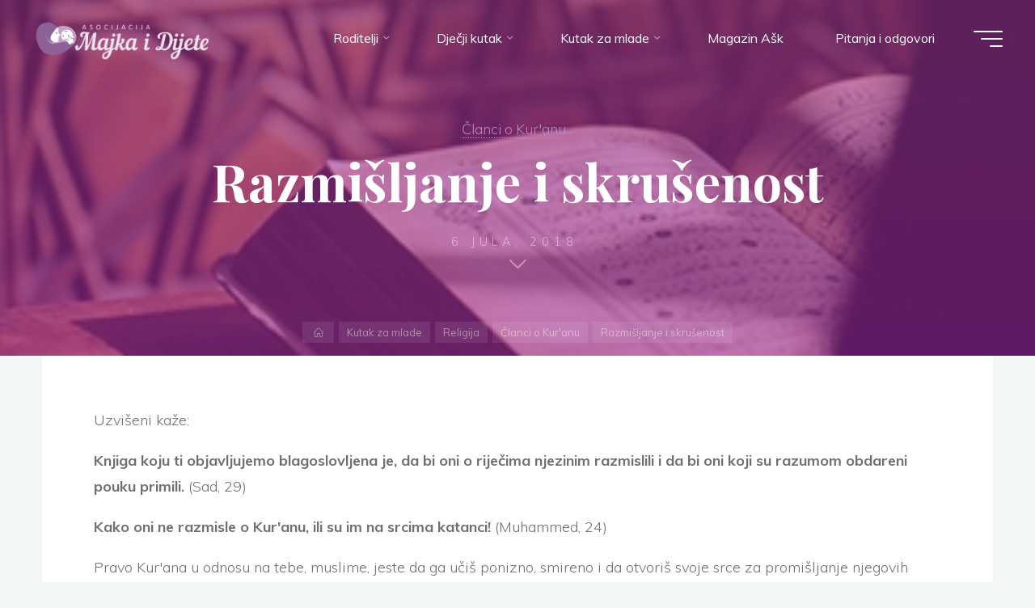

--- FILE ---
content_type: text/html; charset=UTF-8
request_url: https://majkaidijete.ba/razmisljanje-i-skrusenost/
body_size: 19075
content:
<!DOCTYPE html>
<html lang="bs-BA" prefix="og: https://ogp.me/ns#">
<head>
<meta name="viewport" content="width=device-width, user-scalable=yes, initial-scale=1.0">
<meta http-equiv="X-UA-Compatible" content="IE=edge" /><meta charset="UTF-8">
<link rel="profile" href="http://gmpg.org/xfn/11">
<style>img:is([sizes="auto" i], [sizes^="auto," i]) { contain-intrinsic-size: 3000px 1500px }</style>
<!-- Search Engine Optimization by Rank Math - https://rankmath.com/ -->
<title>Razmišljanje i skrušenost - Asocijacija Majka i Dijete</title>
<meta name="description" content="Uzvišeni kaže:"/>
<meta name="robots" content="index, follow, max-snippet:-1, max-video-preview:-1, max-image-preview:large"/>
<link rel="canonical" href="https://majkaidijete.ba/razmisljanje-i-skrusenost/" />
<meta property="og:locale" content="bs_BA" />
<meta property="og:type" content="article" />
<meta property="og:title" content="Razmišljanje i skrušenost - Asocijacija Majka i Dijete" />
<meta property="og:description" content="Uzvišeni kaže:" />
<meta property="og:url" content="https://majkaidijete.ba/razmisljanje-i-skrusenost/" />
<meta property="og:site_name" content="Asocijacija Majka i Dijete" />
<meta property="article:section" content="Članci o Kur&#039;anu" />
<meta property="og:image" content="https://majkaidijete.ba/wp-content/uploads/2018/07/k2_items_src_67fe64e2f26a1adfd23a6bb5094d9921.jpg" />
<meta property="og:image:secure_url" content="https://majkaidijete.ba/wp-content/uploads/2018/07/k2_items_src_67fe64e2f26a1adfd23a6bb5094d9921.jpg" />
<meta property="og:image:width" content="348" />
<meta property="og:image:height" content="252" />
<meta property="og:image:alt" content="Razmišljanje i skrušenost" />
<meta property="og:image:type" content="image/jpeg" />
<meta property="article:published_time" content="2018-07-06T06:50:51+01:00" />
<meta name="twitter:card" content="summary_large_image" />
<meta name="twitter:title" content="Razmišljanje i skrušenost - Asocijacija Majka i Dijete" />
<meta name="twitter:description" content="Uzvišeni kaže:" />
<meta name="twitter:image" content="https://majkaidijete.ba/wp-content/uploads/2018/07/k2_items_src_67fe64e2f26a1adfd23a6bb5094d9921.jpg" />
<meta name="twitter:label1" content="Written by" />
<meta name="twitter:data1" content="Moderator" />
<meta name="twitter:label2" content="Time to read" />
<meta name="twitter:data2" content="5 minutes" />
<script type="application/ld+json" class="rank-math-schema">{"@context":"https://schema.org","@graph":[{"@type":["NGO","Organization"],"@id":"https://majkaidijete.ba/#organization","name":"Asocijacija Majka i Dijete","url":"https://majkaidijete.ba","logo":{"@type":"ImageObject","@id":"https://majkaidijete.ba/#logo","url":"https://majkaidijete.ba/wp-content/uploads/2021/02/logo-6.png","contentUrl":"https://majkaidijete.ba/wp-content/uploads/2021/02/logo-6.png","caption":"Asocijacija Majka i Dijete","inLanguage":"bs-BA","width":"500","height":"117"}},{"@type":"WebSite","@id":"https://majkaidijete.ba/#website","url":"https://majkaidijete.ba","name":"Asocijacija Majka i Dijete","publisher":{"@id":"https://majkaidijete.ba/#organization"},"inLanguage":"bs-BA"},{"@type":"ImageObject","@id":"https://majkaidijete.ba/wp-content/uploads/2018/07/k2_items_src_67fe64e2f26a1adfd23a6bb5094d9921.jpg","url":"https://majkaidijete.ba/wp-content/uploads/2018/07/k2_items_src_67fe64e2f26a1adfd23a6bb5094d9921.jpg","width":"348","height":"252","inLanguage":"bs-BA"},{"@type":"WebPage","@id":"https://majkaidijete.ba/razmisljanje-i-skrusenost/#webpage","url":"https://majkaidijete.ba/razmisljanje-i-skrusenost/","name":"Razmi\u0161ljanje i skru\u0161enost - Asocijacija Majka i Dijete","datePublished":"2018-07-06T06:50:51+01:00","dateModified":"2018-07-06T06:50:51+01:00","isPartOf":{"@id":"https://majkaidijete.ba/#website"},"primaryImageOfPage":{"@id":"https://majkaidijete.ba/wp-content/uploads/2018/07/k2_items_src_67fe64e2f26a1adfd23a6bb5094d9921.jpg"},"inLanguage":"bs-BA"},{"@type":"Person","@id":"https://majkaidijete.ba/author/moderator/","name":"Moderator","url":"https://majkaidijete.ba/author/moderator/","image":{"@type":"ImageObject","@id":"https://secure.gravatar.com/avatar/f96b9bbe0ca489c0587670134aad88c7ad0de9f822b6c1e7bb70ca338771239a?s=96&amp;d=mm&amp;r=g","url":"https://secure.gravatar.com/avatar/f96b9bbe0ca489c0587670134aad88c7ad0de9f822b6c1e7bb70ca338771239a?s=96&amp;d=mm&amp;r=g","caption":"Moderator","inLanguage":"bs-BA"},"worksFor":{"@id":"https://majkaidijete.ba/#organization"}},{"@type":"BlogPosting","headline":"Razmi\u0161ljanje i skru\u0161enost - Asocijacija Majka i Dijete","datePublished":"2018-07-06T06:50:51+01:00","dateModified":"2018-07-06T06:50:51+01:00","articleSection":"\u010clanci o Kur'anu","author":{"@id":"https://majkaidijete.ba/author/moderator/","name":"Moderator"},"publisher":{"@id":"https://majkaidijete.ba/#organization"},"description":"Uzvi\u0161eni ka\u017ee:","name":"Razmi\u0161ljanje i skru\u0161enost - Asocijacija Majka i Dijete","@id":"https://majkaidijete.ba/razmisljanje-i-skrusenost/#richSnippet","isPartOf":{"@id":"https://majkaidijete.ba/razmisljanje-i-skrusenost/#webpage"},"image":{"@id":"https://majkaidijete.ba/wp-content/uploads/2018/07/k2_items_src_67fe64e2f26a1adfd23a6bb5094d9921.jpg"},"inLanguage":"bs-BA","mainEntityOfPage":{"@id":"https://majkaidijete.ba/razmisljanje-i-skrusenost/#webpage"}}]}</script>
<!-- /Rank Math WordPress SEO plugin -->
<link rel='dns-prefetch' href='//fonts.googleapis.com' />
<link rel="alternate" type="application/rss+xml" title="Asocijacija Majka i Dijete &raquo; novosti" href="https://majkaidijete.ba/feed/" />
<link rel="alternate" type="application/rss+xml" title="Asocijacija Majka i Dijete &raquo;  novosti o komentarima" href="https://majkaidijete.ba/comments/feed/" />
<!-- <link rel='stylesheet' id='wp-block-library-css' href='https://majkaidijete.ba/wp-includes/css/dist/block-library/style.min.css?ver=6.8.1' media='all' /> -->
<link rel="stylesheet" type="text/css" href="//majkaidijete.ba/wp-content/cache/wpfc-minified/q6104lki/2esg9.css" media="all"/>
<style id='classic-theme-styles-inline-css'>
/*! This file is auto-generated */
.wp-block-button__link{color:#fff;background-color:#32373c;border-radius:9999px;box-shadow:none;text-decoration:none;padding:calc(.667em + 2px) calc(1.333em + 2px);font-size:1.125em}.wp-block-file__button{background:#32373c;color:#fff;text-decoration:none}
</style>
<style id='global-styles-inline-css'>
:root{--wp--preset--aspect-ratio--square: 1;--wp--preset--aspect-ratio--4-3: 4/3;--wp--preset--aspect-ratio--3-4: 3/4;--wp--preset--aspect-ratio--3-2: 3/2;--wp--preset--aspect-ratio--2-3: 2/3;--wp--preset--aspect-ratio--16-9: 16/9;--wp--preset--aspect-ratio--9-16: 9/16;--wp--preset--color--black: #000000;--wp--preset--color--cyan-bluish-gray: #abb8c3;--wp--preset--color--white: #ffffff;--wp--preset--color--pale-pink: #f78da7;--wp--preset--color--vivid-red: #cf2e2e;--wp--preset--color--luminous-vivid-orange: #ff6900;--wp--preset--color--luminous-vivid-amber: #fcb900;--wp--preset--color--light-green-cyan: #7bdcb5;--wp--preset--color--vivid-green-cyan: #00d084;--wp--preset--color--pale-cyan-blue: #8ed1fc;--wp--preset--color--vivid-cyan-blue: #0693e3;--wp--preset--color--vivid-purple: #9b51e0;--wp--preset--color--accent-1: #b488cc;--wp--preset--color--accent-2: #894081;--wp--preset--color--headings: #162521;--wp--preset--color--sitetext: #707070;--wp--preset--color--sitebg: #FFFFFF;--wp--preset--gradient--vivid-cyan-blue-to-vivid-purple: linear-gradient(135deg,rgba(6,147,227,1) 0%,rgb(155,81,224) 100%);--wp--preset--gradient--light-green-cyan-to-vivid-green-cyan: linear-gradient(135deg,rgb(122,220,180) 0%,rgb(0,208,130) 100%);--wp--preset--gradient--luminous-vivid-amber-to-luminous-vivid-orange: linear-gradient(135deg,rgba(252,185,0,1) 0%,rgba(255,105,0,1) 100%);--wp--preset--gradient--luminous-vivid-orange-to-vivid-red: linear-gradient(135deg,rgba(255,105,0,1) 0%,rgb(207,46,46) 100%);--wp--preset--gradient--very-light-gray-to-cyan-bluish-gray: linear-gradient(135deg,rgb(238,238,238) 0%,rgb(169,184,195) 100%);--wp--preset--gradient--cool-to-warm-spectrum: linear-gradient(135deg,rgb(74,234,220) 0%,rgb(151,120,209) 20%,rgb(207,42,186) 40%,rgb(238,44,130) 60%,rgb(251,105,98) 80%,rgb(254,248,76) 100%);--wp--preset--gradient--blush-light-purple: linear-gradient(135deg,rgb(255,206,236) 0%,rgb(152,150,240) 100%);--wp--preset--gradient--blush-bordeaux: linear-gradient(135deg,rgb(254,205,165) 0%,rgb(254,45,45) 50%,rgb(107,0,62) 100%);--wp--preset--gradient--luminous-dusk: linear-gradient(135deg,rgb(255,203,112) 0%,rgb(199,81,192) 50%,rgb(65,88,208) 100%);--wp--preset--gradient--pale-ocean: linear-gradient(135deg,rgb(255,245,203) 0%,rgb(182,227,212) 50%,rgb(51,167,181) 100%);--wp--preset--gradient--electric-grass: linear-gradient(135deg,rgb(202,248,128) 0%,rgb(113,206,126) 100%);--wp--preset--gradient--midnight: linear-gradient(135deg,rgb(2,3,129) 0%,rgb(40,116,252) 100%);--wp--preset--font-size--small: 10px;--wp--preset--font-size--medium: 20px;--wp--preset--font-size--large: 25px;--wp--preset--font-size--x-large: 42px;--wp--preset--font-size--normal: 16px;--wp--preset--font-size--larger: 40px;--wp--preset--spacing--20: 0.44rem;--wp--preset--spacing--30: 0.67rem;--wp--preset--spacing--40: 1rem;--wp--preset--spacing--50: 1.5rem;--wp--preset--spacing--60: 2.25rem;--wp--preset--spacing--70: 3.38rem;--wp--preset--spacing--80: 5.06rem;--wp--preset--shadow--natural: 6px 6px 9px rgba(0, 0, 0, 0.2);--wp--preset--shadow--deep: 12px 12px 50px rgba(0, 0, 0, 0.4);--wp--preset--shadow--sharp: 6px 6px 0px rgba(0, 0, 0, 0.2);--wp--preset--shadow--outlined: 6px 6px 0px -3px rgba(255, 255, 255, 1), 6px 6px rgba(0, 0, 0, 1);--wp--preset--shadow--crisp: 6px 6px 0px rgba(0, 0, 0, 1);}:where(.is-layout-flex){gap: 0.5em;}:where(.is-layout-grid){gap: 0.5em;}body .is-layout-flex{display: flex;}.is-layout-flex{flex-wrap: wrap;align-items: center;}.is-layout-flex > :is(*, div){margin: 0;}body .is-layout-grid{display: grid;}.is-layout-grid > :is(*, div){margin: 0;}:where(.wp-block-columns.is-layout-flex){gap: 2em;}:where(.wp-block-columns.is-layout-grid){gap: 2em;}:where(.wp-block-post-template.is-layout-flex){gap: 1.25em;}:where(.wp-block-post-template.is-layout-grid){gap: 1.25em;}.has-black-color{color: var(--wp--preset--color--black) !important;}.has-cyan-bluish-gray-color{color: var(--wp--preset--color--cyan-bluish-gray) !important;}.has-white-color{color: var(--wp--preset--color--white) !important;}.has-pale-pink-color{color: var(--wp--preset--color--pale-pink) !important;}.has-vivid-red-color{color: var(--wp--preset--color--vivid-red) !important;}.has-luminous-vivid-orange-color{color: var(--wp--preset--color--luminous-vivid-orange) !important;}.has-luminous-vivid-amber-color{color: var(--wp--preset--color--luminous-vivid-amber) !important;}.has-light-green-cyan-color{color: var(--wp--preset--color--light-green-cyan) !important;}.has-vivid-green-cyan-color{color: var(--wp--preset--color--vivid-green-cyan) !important;}.has-pale-cyan-blue-color{color: var(--wp--preset--color--pale-cyan-blue) !important;}.has-vivid-cyan-blue-color{color: var(--wp--preset--color--vivid-cyan-blue) !important;}.has-vivid-purple-color{color: var(--wp--preset--color--vivid-purple) !important;}.has-black-background-color{background-color: var(--wp--preset--color--black) !important;}.has-cyan-bluish-gray-background-color{background-color: var(--wp--preset--color--cyan-bluish-gray) !important;}.has-white-background-color{background-color: var(--wp--preset--color--white) !important;}.has-pale-pink-background-color{background-color: var(--wp--preset--color--pale-pink) !important;}.has-vivid-red-background-color{background-color: var(--wp--preset--color--vivid-red) !important;}.has-luminous-vivid-orange-background-color{background-color: var(--wp--preset--color--luminous-vivid-orange) !important;}.has-luminous-vivid-amber-background-color{background-color: var(--wp--preset--color--luminous-vivid-amber) !important;}.has-light-green-cyan-background-color{background-color: var(--wp--preset--color--light-green-cyan) !important;}.has-vivid-green-cyan-background-color{background-color: var(--wp--preset--color--vivid-green-cyan) !important;}.has-pale-cyan-blue-background-color{background-color: var(--wp--preset--color--pale-cyan-blue) !important;}.has-vivid-cyan-blue-background-color{background-color: var(--wp--preset--color--vivid-cyan-blue) !important;}.has-vivid-purple-background-color{background-color: var(--wp--preset--color--vivid-purple) !important;}.has-black-border-color{border-color: var(--wp--preset--color--black) !important;}.has-cyan-bluish-gray-border-color{border-color: var(--wp--preset--color--cyan-bluish-gray) !important;}.has-white-border-color{border-color: var(--wp--preset--color--white) !important;}.has-pale-pink-border-color{border-color: var(--wp--preset--color--pale-pink) !important;}.has-vivid-red-border-color{border-color: var(--wp--preset--color--vivid-red) !important;}.has-luminous-vivid-orange-border-color{border-color: var(--wp--preset--color--luminous-vivid-orange) !important;}.has-luminous-vivid-amber-border-color{border-color: var(--wp--preset--color--luminous-vivid-amber) !important;}.has-light-green-cyan-border-color{border-color: var(--wp--preset--color--light-green-cyan) !important;}.has-vivid-green-cyan-border-color{border-color: var(--wp--preset--color--vivid-green-cyan) !important;}.has-pale-cyan-blue-border-color{border-color: var(--wp--preset--color--pale-cyan-blue) !important;}.has-vivid-cyan-blue-border-color{border-color: var(--wp--preset--color--vivid-cyan-blue) !important;}.has-vivid-purple-border-color{border-color: var(--wp--preset--color--vivid-purple) !important;}.has-vivid-cyan-blue-to-vivid-purple-gradient-background{background: var(--wp--preset--gradient--vivid-cyan-blue-to-vivid-purple) !important;}.has-light-green-cyan-to-vivid-green-cyan-gradient-background{background: var(--wp--preset--gradient--light-green-cyan-to-vivid-green-cyan) !important;}.has-luminous-vivid-amber-to-luminous-vivid-orange-gradient-background{background: var(--wp--preset--gradient--luminous-vivid-amber-to-luminous-vivid-orange) !important;}.has-luminous-vivid-orange-to-vivid-red-gradient-background{background: var(--wp--preset--gradient--luminous-vivid-orange-to-vivid-red) !important;}.has-very-light-gray-to-cyan-bluish-gray-gradient-background{background: var(--wp--preset--gradient--very-light-gray-to-cyan-bluish-gray) !important;}.has-cool-to-warm-spectrum-gradient-background{background: var(--wp--preset--gradient--cool-to-warm-spectrum) !important;}.has-blush-light-purple-gradient-background{background: var(--wp--preset--gradient--blush-light-purple) !important;}.has-blush-bordeaux-gradient-background{background: var(--wp--preset--gradient--blush-bordeaux) !important;}.has-luminous-dusk-gradient-background{background: var(--wp--preset--gradient--luminous-dusk) !important;}.has-pale-ocean-gradient-background{background: var(--wp--preset--gradient--pale-ocean) !important;}.has-electric-grass-gradient-background{background: var(--wp--preset--gradient--electric-grass) !important;}.has-midnight-gradient-background{background: var(--wp--preset--gradient--midnight) !important;}.has-small-font-size{font-size: var(--wp--preset--font-size--small) !important;}.has-medium-font-size{font-size: var(--wp--preset--font-size--medium) !important;}.has-large-font-size{font-size: var(--wp--preset--font-size--large) !important;}.has-x-large-font-size{font-size: var(--wp--preset--font-size--x-large) !important;}
:where(.wp-block-post-template.is-layout-flex){gap: 1.25em;}:where(.wp-block-post-template.is-layout-grid){gap: 1.25em;}
:where(.wp-block-columns.is-layout-flex){gap: 2em;}:where(.wp-block-columns.is-layout-grid){gap: 2em;}
:root :where(.wp-block-pullquote){font-size: 1.5em;line-height: 1.6;}
</style>
<!-- <link rel='stylesheet' id='dwqa-style-css' href='https://majkaidijete.ba/wp-content/plugins/dw-question-answer/templates/assets/css/style.css?ver=180720161357' media='all' /> -->
<!-- <link rel='stylesheet' id='dwqa-rtl-css' href='https://majkaidijete.ba/wp-content/plugins/dw-question-answer/templates/assets/css/rtl.css?ver=180720161357' media='all' /> -->
<!-- <link rel='stylesheet' id='lbwps-styles-photoswipe5-main-css' href='https://majkaidijete.ba/wp-content/plugins/lightbox-photoswipe/assets/ps5/styles/main.css?ver=5.6.1' media='all' /> -->
<!-- <link rel='stylesheet' id='quran-playlist-styles-css' href='https://majkaidijete.ba/wp-content/plugins/quran-translations-by-edc/style.css?ver=6.8.1' media='all' /> -->
<!-- <link rel='stylesheet' id='animate-css' href='https://majkaidijete.ba/wp-content/plugins/wp-quiz/assets/frontend/css/animate.css?ver=3.6.0' media='all' /> -->
<!-- <link rel='stylesheet' id='wp-quiz-css' href='https://majkaidijete.ba/wp-content/plugins/wp-quiz/assets/frontend/css/wp-quiz.css?ver=2.0.10' media='all' /> -->
<!-- <link rel='stylesheet' id='bravada-themefonts-css' href='https://majkaidijete.ba/wp-content/themes/bravada/resources/fonts/fontfaces.css?ver=1.0.4' media='all' /> -->
<link rel="stylesheet" type="text/css" href="//majkaidijete.ba/wp-content/cache/wpfc-minified/jqlwfjbc/h6jpt.css" media="all"/>
<link rel='stylesheet' id='bravada-googlefonts-css' href='//fonts.googleapis.com/css?family=Muli%3A%7CPlayfair+Display%3A%7CMuli%3A100%2C200%2C300%2C400%2C500%2C600%2C700%2C800%2C900%7CPlayfair+Display%3A700&#038;ver=1.0.4' media='all' />
<!-- <link rel='stylesheet' id='bravada-main-css' href='https://majkaidijete.ba/wp-content/themes/bravada/style.css?ver=1.0.4' media='all' /> -->
<link rel="stylesheet" type="text/css" href="//majkaidijete.ba/wp-content/cache/wpfc-minified/eebgl8zp/2esg9.css" media="all"/>
<style id='bravada-main-inline-css'>
body:not(.bravada-landing-page) #container, #colophon-inside, .footer-inside, #breadcrumbs-container-inside { margin: 0 auto; max-width: 1240px; } body:not(.bravada-landing-page) #container { max-width: calc( 1240px - 4em ); } #primary { width: 320px; } #secondary { width: 320px; } #container.one-column .main { width: 100%; } #container.two-columns-right #secondary { float: right; } #container.two-columns-right .main, .two-columns-right #breadcrumbs { width: calc( 100% - 320px ); float: left; } #container.two-columns-left #primary { float: left; } #container.two-columns-left .main, .two-columns-left #breadcrumbs { width: calc( 100% - 320px ); float: right; } #container.three-columns-right #primary, #container.three-columns-left #primary, #container.three-columns-sided #primary { float: left; } #container.three-columns-right #secondary, #container.three-columns-left #secondary, #container.three-columns-sided #secondary { float: left; } #container.three-columns-right #primary, #container.three-columns-left #secondary { margin-left: 0%; margin-right: 0%; } #container.three-columns-right .main, .three-columns-right #breadcrumbs { width: calc( 100% - 640px ); float: left; } #container.three-columns-left .main, .three-columns-left #breadcrumbs { width: calc( 100% - 640px ); float: right; } #container.three-columns-sided #secondary { float: right; } #container.three-columns-sided .main, .three-columns-sided #breadcrumbs { width: calc( 100% - 640px ); float: right; } .three-columns-sided #breadcrumbs { margin: 0 calc( 0% + 320px ) 0 -1920px; } html { font-family: Muli; font-size: 16px; font-weight: 400; line-height: 1.8; ; } #site-title { font-family: Playfair Display; font-size: 1.3em; font-weight: 700; } #site-text { ; } nav#mobile-menu #mobile-nav a { font-family: Playfair Display; font-size: 2.5em; font-weight: 700; font-size: clamp(1.3rem, 5vw, 2.5em); ; } nav#mobile-menu #mobile-nav ul.sub-menu a { font-size: clamp(1.1rem, 4vw, 2em); } nav#mobile-menu input[type=search] { font-family: Playfair Display; } .widget-title, #comments-title, #reply-title, .related-posts .related-main-title, .main .author-info .page-title { font-family: Playfair Display; font-size: 1.2em; font-weight: 700; line-height: 2; margin-bottom: 0.5em; ; } .widget-title::after, #comments-title::after, #reply-title::after, .related-posts .related-main-title::after { margin-bottom: 0.5em; } .widget-container { font-family: Muli; font-size: 1em; font-weight: 400; } .widget-container ul li { line-height: 1.8; ; } .entry-title, .main .page-title { font-family: Playfair Display; font-size: 1.7em; font-weight: 700; ; } body:not(.single) .entry-meta > span { font-family: Muli; font-size: 1em; font-weight: 300; ; } /* single post titles/metas */ #header-page-title .entry-title, .singular-title, .lp-staticslider .staticslider-caption-title, .seriousslider-theme .seriousslider-caption-title { font-family: Playfair Display; font-size: 5em; font-weight: 700; font-size: clamp(2.5em, 5vw, 5em ); line-height: 1.3; ; } .single .entry-meta > span { font-family: Muli; font-size: 1.1em; font-weight: 300; ; } h1 { font-size: 2.33em; } h2 { font-size: 2.06em; } h3 { font-size: 1.79em; } h4 { font-size: 1.52em; } h5 { font-size: 1.25em; } h6 { font-size: 0.98em; } h1, h2, h3, h4 { font-family: Playfair Display; font-weight: 700; ; } .entry-content h1, .entry-summary h1, .entry-content h2, .entry-summary h2, .entry-content h3, .entry-summary h3, .entry-content h4, .entry-summary h4, .entry-content h5, .entry-summary h5, .entry-content h6, .entry-summary h6 { line-height: 1.2; margin-bottom: 0.5em; } .lp-section-header .lp-section-desc, .lp-box-title, .lp-tt-title, #nav-fixed a + a, #nav-below span, .lp-blocks.lp-blocks1 .lp-block .lp-block-readmore { font-family: Playfair Display; } .lp-section-header .lp-section-title { font-family: Muli; } blockquote cite { font-family: Muli; } body { color: #707070; background-color: #F3F7F6; } .lp-staticslider .staticslider-caption-text a { color: #FFFFFF; } #site-header-main, .menu-search-animated .searchform input[type="search"], #access .menu-search-animated .searchform, .site-header-bottom-fixed, .bravada-over-menu .site-header-bottom.header-fixed .site-header-bottom-fixed { background-color: #FFFFFF; } .bravada-over-menu .site-header-bottom-fixed { background: transparent; } .bravada-over-menu .header-fixed.site-header-bottom #site-title a, .bravada-over-menu .header-fixed.site-header-bottom #site-description { color: #b488cc; } .bravada-over-menu #site-title a, .bravada-over-menu #site-description, .bravada-over-menu #access > div > ul > li, .bravada-over-menu #access > div > ul > li > a, .bravada-over-menu .site-header-bottom:not(.header-fixed) #nav-toggle, #breadcrumbs-container span, #breadcrumbs-container a, #breadcrumbs-container i { color: #FFFFFF; } #bmobile #site-title a { color: #b488cc; } #site-title a::before { background: #b488cc; } body:not(.bravada-over-menu) .site-header-bottom #site-title a::before, .bravada-over-menu .header-fixed.site-header-bottom #site-title a::before { background: #894081; } body:not(.bravada-over-menu) .site-header-bottom #site-title a:hover { background: #b488cc; } #site-title a:hover::before { background: #894081; } #access > div > ul > li, #access > div > ul > li > a, .bravada-over-menu .header-fixed.site-header-bottom #access > div > ul > li:not([class*='current']), .bravada-over-menu .header-fixed.site-header-bottom #access > div > ul > li:not([class*='current']) > a { color: #444444; } .hamburger span { background-color: #444444; } #mobile-menu, nav#mobile-menu #mobile-nav a { color: #FFFFFF; } nav#mobile-menu #mobile-nav > li.current_page_item > a, nav#mobile-menu #mobile-nav > li.current-menu-item > a, nav#mobile-menu #mobile-nav > li.current_page_ancestor > a, nav#mobile-menu #mobile-nav > li.current-menu-ancestor > a, nav#mobile-menu #mobile-nav a:hover { color: #b488cc; } nav#mobile-menu { color: #FFFFFF; background-color: #9d47aa; } #mobile-nav .searchform input[type="search"] { border-color: #FFFFFF; } .burgermenu-active.bravada-over-menu .site-header-bottom.header-fixed .site-header-bottom-fixed { background-color: transparent; } .burgermenu-active.bravada-over-menu .site-header-bottom .hamburger span { background-color: #FFFFFF; } .bravada-over-menu:not(.burgermenu-active) .site-header-bottom:not(.header-fixed) .hamburger span { background-color: #FFFFFF; } .bravada-over-menu .header-fixed.site-header-bottom .side-section-element.widget_cryout_socials a:hover::before, .side-section-element.widget_cryout_socials a:hover::before { color: #FFFFFF; } #access ul.sub-menu li a, #access ul.children li a, .topmenu ul li a { color: #FFFFFF; } #access ul.sub-menu li a, #access ul.children li a { background-color: #9d47aa; } #access ul.sub-menu li a:hover, #access ul.children li a:hover { color: #b488cc; } #access > div > ul > li.current_page_item > a, #access > div > ul > li.current-menu-item > a, #access > div > ul > li.current_page_ancestor > a, #access > div > ul > li.current-menu-ancestor > a, .bravada-over-menu .header-fixed.site-header-bottom #access > div > ul > li > a { color: #ed95d2; } #access ul.children > li.current_page_item > a, #access ul.sub-menu > li.current-menu-item > a, #access ul.children > li.current_page_ancestor > a, #access ul.sub-menu > li.current-menu-ancestor > a { opacity: 0.95; } #access > div > ul ul > li a:not(:only-child)::after { border-left-color: #9d47aa; } #access > div > ul > li > ul::before { border-bottom-color: #9d47aa; } #access ul li.special1 > a { background-color: #f0f0f0; } #access ul li.special2 > a { background-color: #444444; color: #FFFFFF; } #access ul li.accent1 > a { background-color: #b488cc; color: #FFFFFF; } #access ul li.accent2 > a { background-color: #894081; color: #FFFFFF; } #access ul li.accent1 > a:hover, #access ul li.accent2 > a:hover { color: #FFFFFF; } #access > div > ul > li.accent1 > a > span::before, #access > div > ul > li.accent2 > a > span::before { background-color: #FFFFFF; } article.hentry, body:not(.blog):not(.page-template-template-blog):not(.archive):not(.search) #container:not(.bravada-landing-page) .main, body.bravada-boxed-layout:not(.bravada-landing-page) #container { background-color: #FFFFFF; } .pagination span { color: #894081; } .pagination a:hover { background-color: #b488cc; color: #FFFFFF; } #header-overlay, .lp-staticslider::after, .seriousslider-theme::after { background-color: #9b3798; background: -webkit-linear-gradient( 90deg, #9b3798 0%, #9d2ca5 100%); background: linear-gradient( 180deg, #9b3798 0%, #9d2ca5 100%); opacity: 0.6; } #header-page-title #header-page-title-inside, #header-page-title .entry-title, #header-page-title .entry-meta span, #header-page-title .entry-meta a, #header-page-title .entry-meta time, #header-page-title .entry-meta .icon-metas::before, #header-page-title .byline, #header-page-title #breadcrumbs-nav, .lp-staticslider .staticslider-caption-inside, .seriousslider-theme .seriousslider-caption-inside { color: #FFFFFF; } #colophon, #footer { background-color: #b157ba; color: #e8dce5; } .post-thumbnail-container .featured-image-overlay::before { background-color: #b488cc; background: -webkit-gradient(linear, left top, left bottom, from(#b488cc), to(#894081)); background: linear-gradient(to bottom, #b488cc, #894081); } .post-thumbnail-container .featured-image-overlay::after { background-color: #b488cc; background: -webkit-gradient(linear, left top, left bottom, from(#b488cc), to(#894081)); background: linear-gradient(to bottom, #894081, #b488cc); } .main #content-masonry .post-thumbnail-container:hover + .entry-after-image .entry-title a { color: #b488cc; } @media (max-width: 720px) { .bravada-magazine-one .main #content-masonry .post-thumbnail-container + .entry-after-image { background-color: #FFFFFF; } } .entry-title a:active, .entry-title a:hover { color: #b488cc; } span.entry-format { color: #b488cc; } .main #content-masonry .format-link .entry-content a { background-color: #b488cc; color: #FFFFFF; } .main #content-masonry .format-link::after { color: #FFFFFF; } .cryout article.hentry.format-image, .cryout article.hentry.format-audio, .cryout article.hentry.format-video { background-color: #ffffff; } .format-aside, .format-quote { border-color: #eeeeee; } .single .author-info { border-color: #eeeeee; } .entry-content h5, .entry-content h6, .lp-text-content h5, .lp-text-content h6 { color: #894081; } .entry-content blockquote::before, .entry-content blockquote::after { color: rgba(112,112,112,0.2); } .entry-content h1, .entry-content h2, .entry-content h3, .entry-content h4, .lp-text-content h1, .lp-text-content h2, .lp-text-content h3, .lp-text-content h4 { color: #162521; } .entry-title, .page-title { color: #162521; } a { color: #b488cc; } a:hover, .widget-area a, .entry-meta span a:hover, .comments-link a { color: #894081; } .comments-link a:hover, .widget-area a:hover { color: #b488cc; } .socials a::before, .socials a:hover::before { color: #b488cc; } .socials a::after, .socials a:hover::after { color: #894081; } .bravada-normalizedtags #content .tagcloud a { color: #FFFFFF; background-color: #b488cc; } .bravada-normalizedtags #content .tagcloud a:hover { background-color: #894081; } #nav-fixed i { background-color: #dbdbdb; } #nav-fixed .nav-next:hover i, #nav-fixed .nav-previous:hover i { background-color: #894081; } #nav-fixed a:hover + a, #nav-fixed a + a:hover { background-color: rgba(137,64,129,1); } #nav-fixed i, #nav-fixed span { color: #FFFFFF; } a#toTop::before { color: #b488cc; } a#toTop::after { color: #894081; } @media (max-width: 800px) { .cryout #footer-bottom .footer-inside { padding-top: 2.5em; } .cryout .footer-inside a#toTop { background-color: #b488cc; color: #F3F7F6; } .cryout .footer-inside a#toTop:hover { opacity: 0.8;} } .entry-meta .icon-metas:before { color: #b5b5b5; } #site-title span a::before { width: calc(100% - 1.3em); } .bravada-caption-one .main .wp-caption .wp-caption-text { border-bottom-color: #eeeeee; } .bravada-caption-two .main .wp-caption .wp-caption-text { background-color: #f5f5f5; } .bravada-image-one .entry-content img[class*="align"], .bravada-image-one .entry-summary img[class*="align"], .bravada-image-two .entry-content img[class*='align'], .bravada-image-two .entry-summary img[class*='align'] { border-color: #eeeeee; } .bravada-image-five .entry-content img[class*='align'], .bravada-image-five .entry-summary img[class*='align'] { border-color: #b488cc; } .entry-summary .excerpt-fade { background-image: linear-gradient(to left, #FFFFFF, transparent); } /* diffs */ span.edit-link a.post-edit-link, span.edit-link a.post-edit-link:hover, span.edit-link .icon-edit:before { color: #707070; } .searchform { border-color: #ebebeb; } .entry-meta span, .entry-meta a, .entry-utility span, .entry-utility a, .entry-meta time, #breadcrumbs-nav { color: #a7a7a7; } .main #content-masonry .post-thumbnail-container span.bl_categ, .main #content-masonry .post-thumbnail-container .comments-link { background-color: #FFFFFF; } .footermenu ul li span.sep { color: #b488cc; } .entry-meta a::after, .entry-utility a::after { background: #894081; } #header-page-title .category-metas a { color: #b488cc; } .entry-meta .author:hover .avatar { border-color: #b488cc; } .animated-title span.cry-single.animated-letter, .animated-title span.cry-double.animated-letter { color: #b488cc; } span.entry-sticky { color: #894081; } #commentform { } code, #nav-below .nav-previous a::before, #nav-below .nav-next a::before { background-color: #eeeeee; } #nav-below .nav-previous::after, #nav-below .nav-next::after { background-color: #b488cc; } pre, .comment-author { border-color: #eeeeee; } .commentlist .comment-area, .commentlist .pingback { border-color: #f3f3f3; } .commentlist img.avatar { background-color: #FFFFFF; } .comment-meta a { color: #bfbfbf; } .commentlist .reply a, .commentlist .author-name, .commentlist .author-name a { background-color: #b488cc; color: #FFFFFF; } .commentlist .reply a:hover { background-color: #894081; } select, input[type], textarea { color: #707070; background-color: #f5f5f5; } .sidey select { background-color: #FFFFFF; } .searchform .searchsubmit { background: #b488cc; } .searchform:hover .searchsubmit { background: #894081; } .searchform input[type="search"], .searchform input[type="search"]:hover, .searchform input[type="search"]:focus { background-color: #FFFFFF; } input[type]:hover, textarea:hover, select:hover, input[type]:focus, textarea:focus, select:focus { border-color: #dcdcdc; } button, input[type="button"], input[type="submit"], input[type="reset"] { background-color: #b488cc; color: #FFFFFF; } button:hover, input[type="button"]:hover, input[type="submit"]:hover, input[type="reset"]:hover { background-color: #894081; } .comment-form-author input, .comment-form-email input, .comment-form-url input, .comment-form-comment textarea { background-color: #f0f0f0; } .comment-form-author input:hover, .comment-form-email input:hover, .comment-form-url input:hover, .comment-form-comment textarea:hover, .comment-form-author input:focus, .comment-form-email input:focus, .comment-form-url input:focus, .comment-form-comment textarea:focus { background-color: #b488cc; color: #FFFFFF; } .comment-form-author, .comment-form-email { border-color: #FFFFFF; } hr { background-color: #f0f0f0; } .cryout-preloader-inside .bounce1 { background-color: #b488cc; } .cryout-preloader-inside .bounce2 { background-color: #894081; } .page-header.pad-container { background-color: #FFFFFF; } /* gutenberg */ .wp-block-image.alignwide { margin-left: calc( ( 0% + 4em ) * -1 ); margin-right: calc( ( 0% + 4em ) * -1 ); } .wp-block-image.alignwide img { width: calc( 100% + 8em ); max-width: calc( 100% + 8em ); } .has-accent-1-color, .has-accent-1-color:hover { color: #b488cc; } .has-accent-2-color, .has-accent-2-color:hover { color: #894081; } .has-headings-color, .has-headings-color:hover { color: #162521; } .has-sitetext-color, .has-sitetext-color:hover { color: #707070; } .has-sitebg-color, .has-sitebg-color:hover { color: #FFFFFF; } .has-accent-1-background-color { background-color: #b488cc; } .has-accent-2-background-color { background-color: #894081; } .has-headings-background-color { background-color: #162521; } .has-sitetext-background-color { background-color: #707070; } .has-sitebg-background-color { background-color: #FFFFFF; } .has-small-font-size { font-size: 13px; } .has-regular-font-size { font-size: 16px; } .has-large-font-size { font-size: 19px; } .has-larger-font-size { font-size: 23px; } .has-huge-font-size { font-size: 23px; } /* woocommerce */ .woocommerce-thumbnail-container .woocommerce-buttons-container a, .woocommerce-page #respond input#submit.alt, .woocommerce a.button.alt, .woocommerce-page button.button.alt, .woocommerce input.button.alt, .woocommerce #respond input#submit, .woocommerce a.button, .woocommerce button.button, .woocommerce input.button { } .woocommerce ul.products li.product .woocommerce-loop-category__title, .woocommerce ul.products li.product .woocommerce-loop-product__title, .woocommerce ul.products li.product h3, .woocommerce div.product .product_title, .woocommerce .woocommerce-tabs h2 { font-family: Muli; } .woocommerce ul.products li.product .woocommerce-loop-category__title, .woocommerce ul.products li.product .woocommerce-loop-product__title, .woocommerce ul.products li.product h3, .woocommerce .star-rating { color: #894081; } .woocommerce #respond input#submit, .woocommerce a.button, .woocommerce button.button, .woocommerce input.button { background-color: #b488cc; color: #FFFFFF; line-height: 1.8; } .woocommerce #respond input#submit:hover, .woocommerce a.button:hover, .woocommerce button.button:hover, .woocommerce input.button:hover { background-color: #894081; color: #FFFFFF; } .woocommerce-page #respond input#submit.alt, .woocommerce a.button.alt, .woocommerce-page button.button.alt, .woocommerce input.button.alt { color: #b488cc; line-height: 1.8; } .woocommerce-page #respond input#submit.alt::after, .woocommerce a.button.alt::after, .woocommerce-page button.button.alt::after, .woocommerce input.button.alt::after { content: ""; position: absolute; left: 0; top: 0; width: 100%; height: 100%; outline: 2px solid; -webkit-transition: .3s ease all; transition: .3s ease all; } .woocommerce-page #respond input#submit.alt:hover::after, .woocommerce a.button.alt:hover::after, .woocommerce-page button.button.alt:hover::after, .woocommerce input.button.alt:hover::after { opacity: 0; -webkit-transform: scale(1.2, 1.4); transform: scale(1.2, 1.4); } .woocommerce-page #respond input#submit.alt:hover, .woocommerce a.button.alt:hover, .woocommerce-page button.button.alt:hover, .woocommerce input.button.alt:hover { color: #894081; } .woocommerce div.product .woocommerce-tabs ul.tabs li.active { border-bottom-color: #FFFFFF; } .woocommerce #respond input#submit.alt.disabled, .woocommerce #respond input#submit.alt.disabled:hover, .woocommerce #respond input#submit.alt:disabled, .woocommerce #respond input#submit.alt:disabled:hover, .woocommerce #respond input#submit.alt[disabled]:disabled, .woocommerce #respond input#submit.alt[disabled]:disabled:hover, .woocommerce a.button.alt.disabled, .woocommerce a.button.alt.disabled:hover, .woocommerce a.button.alt:disabled, .woocommerce a.button.alt:disabled:hover, .woocommerce a.button.alt[disabled]:disabled, .woocommerce a.button.alt[disabled]:disabled:hover, .woocommerce button.button.alt.disabled, .woocommerce button.button.alt.disabled:hover, .woocommerce button.button.alt:disabled, .woocommerce button.button.alt:disabled:hover, .woocommerce button.button.alt[disabled]:disabled, .woocommerce button.button.alt[disabled]:disabled:hover, .woocommerce input.button.alt.disabled, .woocommerce input.button.alt.disabled:hover, .woocommerce input.button.alt:disabled, .woocommerce input.button.alt:disabled:hover, .woocommerce input.button.alt[disabled]:disabled, .woocommerce input.button.alt[disabled]:disabled:hover { background-color: #894081; color: #fff; } .woocommerce div.product .product_title, .woocommerce ul.products li.product .price, .woocommerce div.product p.price, .woocommerce div.product span.price { color: #894081} .woocommerce .quantity .qty { background-color: #eeeeee; } .woocommerce-checkout #payment { background: #f5f5f5; } .woocommerce .widget_price_filter .ui-slider .ui-slider-handle { background: #894081; } .woocommerce div.product .products > h2, .woocommerce .cart-collaterals h2 { font-family: Playfair Display; font-size: 1.2em; font-weight: 700; line-height: 2; ; } .woocommerce div.product .products > h2::after, .woocommerce .cart-collaterals h2::after { background-color: #b488cc ; } .main .entry-content, .main .entry-summary { text-align: inherit; } .main p, .main ul, .main ol, .main dd, .main pre, .main hr { margin-bottom: 1em; } .main .entry-content p { text-indent: 0em; } .main a.post-featured-image { background-position: center center; } #header-widget-area { width: 33%; right: 10px; } .bravada-stripped-table .main thead th, .bravada-bordered-table .main thead th, .bravada-stripped-table .main td, .bravada-stripped-table .main th, .bravada-bordered-table .main th, .bravada-bordered-table .main td { border-color: #e9e9e9; } .bravada-clean-table .main th, .bravada-stripped-table .main tr:nth-child(even) td, .bravada-stripped-table .main tr:nth-child(even) th { background-color: #f8f8f8; } .bravada-cropped-featured .main .post-thumbnail-container { height: 300px; } .bravada-responsive-featured .main .post-thumbnail-container { max-height: 300px; height: auto; } article.hentry .article-inner, #content-masonry article.hentry .article-inner { padding: 0%; } .site-header-bottom { height:75px; } .site-header-bottom .site-header-inside { height:75px; } .menu-search-animated, .menu-burger, #sheader-container, .identity, #nav-toggle { height: 75px; line-height: 75px; } #access div > ul > li > a, #access ul li[class*="icon"]::before { line-height:75px; } nav#mobile-menu { padding-top: 85px; } body.admin-bar nav#mobile-menu { padding-top: 117px; } #branding { height: 75px; } .bravada-responsive-headerimage #masthead #header-image-main-inside { max-height: 440px; } .bravada-cropped-headerimage #masthead #header-image-main-inside { height: 440px; } #site-text { display: none; } #header-widget-area { top: 85px; } .bravada-landing-page .lp-blocks-inside, .bravada-landing-page .lp-boxes-inside, .bravada-landing-page .lp-text-inside, .bravada-landing-page .lp-posts-inside, .bravada-landing-page .lp-page-inside, .bravada-landing-page .lp-section-header, .bravada-landing-page .content-widget { max-width: 1240px; } @media (min-width: 960px) { .bravada-landing-page .lp-blocks.lp-blocks1 .lp-blocks-inside { max-width: calc(1240px - 5em); background-color: #FFFFFF; } } #header-page-title #header-page-title-inside, .lp-staticslider .staticslider-caption, .seriousslider.seriousslider-theme .seriousslider-caption { max-width: 1240px; max-width: 85%; padding-top: 85px; } @media (max-width: 1024px) { #header-page-title #header-page-title-inside, .lp-staticslider .staticslider-caption, .seriousslider.seriousslider-theme .seriousslider-caption { max-width: 100%; } } .bravada-landing-page .content-widget { margin: 0 auto; } a.staticslider-button, .seriousslider-theme .seriousslider-caption-buttons a { background-color: #b488cc; } a.staticslider-button:hover, .seriousslider-theme .seriousslider-caption-buttons a:hover { background-color: #894081; } .widget-title, #comments-title, #reply-title, .related-posts .related-main-title, .main .page-title, #nav-below em, .lp-text .lp-text-title, .lp-boxes-animated .lp-box-title { background-image: linear-gradient(to bottom, rgba(180,136,204,0.4) 0%, rgba(180,136,204,0.4) 100%); } .lp-blocks { background-color: #F9F7F5; } .lp-boxes { background-color: #F8F8F8; } .lp-boxes .lp-boxes-inside::before { background-color: #b488cc ; } .lp-boxes ~ .lp-boxes .lp-boxes-inside::before { background-color: #894081 ; } .lp-boxes ~ .lp-boxes ~ .lp-boxes .lp-boxes-inside::before { background-color: #b488cc ; } .lp-text { background-color: #EEEBE9; } #lp-posts, #lp-page { background-color: #F3F7F6; } .lp-block { background-color: #FFFFFF; } .lp-block i[class^="blicon"]::before { color: #894081; } .lp-block .lp-block-title, .lp-text .lp-text-title { color: #162521; } .lp-block .lp-block-title::after { background-color: #b488cc; } .lp-blocks1 .lp-block i[class^="blicon"] +i[class^="blicon"]::before { color: #894081; } .lp-block-readmore { color: #c0c0c0; } .lp-block-readmore:hover { color: #b488cc; } .lp-text-title { color: #894081; } .lp-text-inside .lp-text-background { background-color: #FFFFFF; } .lp-boxes .lp-box { background-color: #FFFFFF; } .lp-boxes-animated .box-overlay { background-color: #894081; } .lp-boxes-animated .lp-box-readmore { color: #b488cc; } .lp-boxes-static .box-overlay { background-color: #b488cc; } .lp-box-title { color: #162521; } .lp-box-title:hover { color: #b488cc; } .lp-boxes-1 .lp-box .lp-box-image { height: 230px; } #cryout_ajax_more_trigger, .lp-port-readmore { color: #894081; } .lpbox-rnd1 { background-color: #c1c1c1; } .lpbox-rnd2 { background-color: #bcbcbc; } .lpbox-rnd3 { background-color: #b7b7b7; } .lpbox-rnd4 { background-color: #b2b2b2; } .lpbox-rnd5 { background-color: #adadad; } .lpbox-rnd6 { background-color: #a8a8a8; } .lpbox-rnd7 { background-color: #a3a3a3; } .lpbox-rnd8 { background-color: #9e9e9e; } 
</style>
<script src='//majkaidijete.ba/wp-content/cache/wpfc-minified/g136ykdg/h6jpt.js' type="text/javascript"></script>
<!-- <script src="https://majkaidijete.ba/wp-includes/js/jquery/jquery.min.js?ver=3.7.1" id="jquery-core-js"></script> -->
<!-- <script src="https://majkaidijete.ba/wp-includes/js/jquery/jquery-migrate.min.js?ver=3.4.1" id="jquery-migrate-js"></script> -->
<!-- <script src="https://majkaidijete.ba/wp-content/plugins/quran-translations-by-edc/js/script.js?ver=6.8.1" id="quran-playlist-plugin-scripts-js"></script> -->
<!--[if lt IE 9]>
<script src="https://majkaidijete.ba/wp-content/themes/bravada/resources/js/html5shiv.min.js?ver=1.0.4" id="bravada-html5shiv-js"></script>
<![endif]-->
<link rel="https://api.w.org/" href="https://majkaidijete.ba/wp-json/" /><link rel="alternate" title="JSON" type="application/json" href="https://majkaidijete.ba/wp-json/wp/v2/posts/4064" /><link rel="EditURI" type="application/rsd+xml" title="RSD" href="https://majkaidijete.ba/xmlrpc.php?rsd" />
<meta name="generator" content="WordPress 6.8.1" />
<link rel='shortlink' href='https://majkaidijete.ba/?p=4064' />
<link rel="alternate" title="oEmbed (JSON)" type="application/json+oembed" href="https://majkaidijete.ba/wp-json/oembed/1.0/embed?url=https%3A%2F%2Fmajkaidijete.ba%2Frazmisljanje-i-skrusenost%2F" />
<link rel="alternate" title="oEmbed (XML)" type="text/xml+oembed" href="https://majkaidijete.ba/wp-json/oembed/1.0/embed?url=https%3A%2F%2Fmajkaidijete.ba%2Frazmisljanje-i-skrusenost%2F&#038;format=xml" />
<noscript><style>.cryout .cryout-preloader {display: none;}.cryout img[loading="lazy"] {opacity: 1;}</style></noscript>
<link rel="icon" href="https://majkaidijete.ba/wp-content/uploads/2012/10/majkaidijete.ba_images_logo-d-150x150.png" sizes="32x32" />
<link rel="icon" href="https://majkaidijete.ba/wp-content/uploads/2012/10/majkaidijete.ba_images_logo-d.png" sizes="192x192" />
<link rel="apple-touch-icon" href="https://majkaidijete.ba/wp-content/uploads/2012/10/majkaidijete.ba_images_logo-d.png" />
<meta name="msapplication-TileImage" content="https://majkaidijete.ba/wp-content/uploads/2012/10/majkaidijete.ba_images_logo-d.png" />
<style id="wp-custom-css">
.category  #masthead #header-image-main-inside {
max-height: 50vh;
}
.category  #masthead  #header-overlay {opacity:1}
.lp-staticslider .staticslider-caption-text, .seriousslider-theme .seriousslider-caption-text {
margin: 0em auto;
font-size: 1.3em;
line-height: 1.4;
font-weight: 300;
letter-spacing:5px
}
.main .entry-content p {   
FONT-SIZE: 18PX;
FONT-WEIGHT: 300;
}
.btn {
display: inline-block;
padding: .5em 1.5em;
margin-bottom: 0;
font-size: .9em;
font-weight: normal;
line-height: 2;
text-align: center;
white-space: nowrap;
vertical-align: middle;
-ms-touch-action: manipulation;
touch-action: manipulation;
cursor: pointer;
-webkit-user-select: none;
-moz-user-select: none;
-ms-user-select: none;
user-select: none;
background-image: none;
border-radius: 2px;
-webkit-transition: .2s ease-out background-color;
transition: .2s ease-out background-color;
}
.page-id-9728 #content, .footer-inside div  {display:none!important}
#site-copyright {display:block!important; text-align:center}
nav#mobile-menu #mobile-nav a {
font-family: Playfair Display;
font-size: 2.5em;
font-weight: 500;
font-size: clamp(1.1rem, 5vw, 2.2em);
}
nav#mobile-menu #mobile-nav ul.sub-menu a {
font-size: clamp(1.1rem, 4vw, 1.8em);
text-indent: 11px;
}
#nav-below .nav-next::before {
background: -webkit-gradient(linear, right top, left top, from(rgba(0,0,0,0.6)) , color-stop(95%, rgba(0,0,0,0.9)));
background: linear-gradient(to left, rgba(0,0,0,0.6) , rgb(110 11 101 / 90%));
}
#nav-below .nav-previous::before{
content: "";
position: absolute;
left: 0;
top: 0;
z-index: 2;
width: 100%;
height: 100%;
background: rgba(0,0,0,.8);
background: -webkit-gradient(linear, left top, right top, from(rgba(0,0,0,0.6)) , color-stop(95%, rgba(0,0,0,0.9)));
background: linear-gradient(to right, rgba(0,0,0,0.6) , rgb(107 17 104 / 90%) 95%);
}
#header-page-title .byline {
margin: 0em auto 1em;
font-size: 1.3em;
}
.lp-staticslider .icon-arrow , #header-image-main-inside .icon-arrow {color:#fff!important}
.category .meta-arrow {display:none}		</style>
</head>
<body class="wp-singular post-template-default single single-post postid-4064 single-format-standard wp-custom-logo wp-embed-responsive wp-theme-bravada bravada-image-none bravada-caption-one bravada-totop-normal bravada-stripped-table bravada-fixed-menu bravada-over-menu bravada-menu-right bravada-topsection-normal bravada-cropped-headerimage bravada-responsive-featured bravada-magazine-three bravada-magazine-layout bravada-comhide-in-posts bravada-comhide-in-pages bravada-comment-placeholder bravada-normalizedtags bravada-article-animation-fade" itemscope itemtype="http://schema.org/WebPage">
<a class="skip-link screen-reader-text" href="#main" title="Skip to content"> Skip to content </a>
<div id="site-wrapper">
<header id="masthead" class="cryout"  itemscope itemtype="http://schema.org/WPHeader">
<div id="site-header-main">
<div class="site-header-top">
<div class="site-header-inside">
<div id="header-menu"  itemscope itemtype="http://schema.org/SiteNavigationElement">
</div><!-- #header-menu -->
</div><!-- #site-header-inside -->
</div><!--.site-header-top-->
<nav id="mobile-menu" tabindex="-1">
<div class="side-menu side-section"><ul id="mobile-nav" class=""><li class='menu-main-search menu-search-animated'>
<a href><i class='icon-search2'></i><span class='screen-reader-text'>Pretraga</span></a>
<form role="search" method="get" class="searchform" action="https://majkaidijete.ba/">
<label>
<span class="screen-reader-text">Search for:</span>
<input type="search" class="s" placeholder="Pretraga" value="" name="s" size="10"/>
</label>
<button type="submit" class="searchsubmit"><span class="screen-reader-text">Pretraga</span><i class="icon-search2"></i><i class="icon-search2"></i></button>
</form>
<i class='icon-cancel'></i>
</li><li id="menu-item-9854" class="menu-item menu-item-type-taxonomy menu-item-object-category menu-item-9854"><a href="https://majkaidijete.ba/category/aktivnosti/"><span>Aktivnosti</span></a></li>
<li id="menu-item-9697" class="menu-item menu-item-type-taxonomy menu-item-object-category menu-item-has-children menu-item-9697"><a href="https://majkaidijete.ba/category/edukacija/"><span>Edukacija</span></a>
<ul class="sub-menu">
<li id="menu-item-9699" class="menu-item menu-item-type-taxonomy menu-item-object-category menu-item-9699"><a href="https://majkaidijete.ba/category/edukacija/prirodne-nauke/"><span>Svijet nauke</span></a></li>
<li id="menu-item-9700" class="menu-item menu-item-type-taxonomy menu-item-object-category menu-item-9700"><a href="https://majkaidijete.ba/category/edukacija/velikani-bosne-i-hercegovine/"><span>Velikani BiH</span></a></li>
<li id="menu-item-9701" class="menu-item menu-item-type-taxonomy menu-item-object-category menu-item-9701"><a href="https://majkaidijete.ba/category/edukacija/knjizevnost/"><span>Književnost</span></a></li>
</ul>
</li>
<li id="menu-item-9828" class="menu-item menu-item-type-taxonomy menu-item-object-category menu-item-has-children menu-item-9828"><a href="https://majkaidijete.ba/category/mladi-i-duhovnost/"><span>Religija</span></a>
<ul class="sub-menu">
<li id="menu-item-9838" class="menu-item menu-item-type-taxonomy menu-item-object-category menu-item-9838"><a href="https://majkaidijete.ba/category/mladi-i-duhovnost/casopisi/"><span>Časopisi</span></a></li>
<li id="menu-item-9843" class="menu-item menu-item-type-taxonomy menu-item-object-category menu-item-has-children menu-item-9843"><a href="https://majkaidijete.ba/category/mladi-i-duhovnost/kuran/"><span>Kur'an</span></a>
<ul class="sub-menu">
<li id="menu-item-9840" class="menu-item menu-item-type-post_type menu-item-object-page menu-item-9840"><a href="https://majkaidijete.ba/kuran/"><span>Prevod i učenje Kur'ana</span></a></li>
<li id="menu-item-9837" class="menu-item menu-item-type-post_type menu-item-object-page menu-item-9837"><a href="https://majkaidijete.ba/kuran/"><span>Članci o Kur'anu</span></a></li>
<li id="menu-item-9842" class="menu-item menu-item-type-taxonomy menu-item-object-category menu-item-9842"><a href="https://majkaidijete.ba/category/mladi-i-duhovnost/kuran-u-mesneviji/"><span>Kur'an u Mesneviji</span></a></li>
</ul>
</li>
<li id="menu-item-9839" class="menu-item menu-item-type-taxonomy menu-item-object-category menu-item-9839"><a href="https://majkaidijete.ba/category/mladi-i-duhovnost/medureligijski-dijalog/"><span>Međureligijske teme</span></a></li>
</ul>
</li>
<li id="menu-item-9844" class="menu-item menu-item-type-taxonomy menu-item-object-category menu-item-has-children menu-item-9844"><a href="https://majkaidijete.ba/category/savjeti/"><span>Savjeti</span></a>
<ul class="sub-menu">
<li id="menu-item-9846" class="menu-item menu-item-type-taxonomy menu-item-object-category menu-item-9846"><a href="https://majkaidijete.ba/category/savjeti/pedagogija/"><span>Pedagogija</span></a></li>
<li id="menu-item-9847" class="menu-item menu-item-type-taxonomy menu-item-object-category menu-item-9847"><a href="https://majkaidijete.ba/category/savjeti/psihologija/"><span>Psihologija</span></a></li>
<li id="menu-item-9848" class="menu-item menu-item-type-taxonomy menu-item-object-category menu-item-9848"><a href="https://majkaidijete.ba/category/savjeti/ostali-savjeti/"><span>Korisni savjeti</span></a></li>
<li id="menu-item-9849" class="menu-item menu-item-type-taxonomy menu-item-object-category menu-item-9849"><a href="https://majkaidijete.ba/category/savjeti/kuhinja/"><span>Kuhinja</span></a></li>
</ul>
</li>
<li id="menu-item-9855" class="menu-item menu-item-type-taxonomy menu-item-object-category menu-item-has-children menu-item-9855"><a href="https://majkaidijete.ba/category/multimedija/"><span>Multimedija</span></a>
<ul class="sub-menu">
<li id="menu-item-9862" class="menu-item menu-item-type-taxonomy menu-item-object-post_tag menu-item-9862"><a href="https://majkaidijete.ba/tag/dokumentarac/"><span>Dokumentarci</span></a></li>
<li id="menu-item-9861" class="menu-item menu-item-type-taxonomy menu-item-object-post_tag menu-item-9861"><a href="https://majkaidijete.ba/tag/prezentacija/"><span>Prezentacije</span></a></li>
<li id="menu-item-9859" class="menu-item menu-item-type-taxonomy menu-item-object-category menu-item-9859"><a href="https://majkaidijete.ba/category/multimedija/ilahije-i-kaside/"><span>Ilahije i kaside</span></a></li>
<li id="menu-item-9860" class="menu-item menu-item-type-taxonomy menu-item-object-category menu-item-9860"><a href="https://majkaidijete.ba/category/multimedija/radio-ask/"><span>Radio Ašk</span></a></li>
</ul>
</li>
<li id="menu-item-10217" class="menu-item menu-item-type-taxonomy menu-item-object-category menu-item-10217"><a href="https://majkaidijete.ba/category/djecji/"><span>Dječji kutak</span></a></li>
<li id="menu-item-10218" class="menu-item menu-item-type-taxonomy menu-item-object-category current-post-ancestor menu-item-10218"><a href="https://majkaidijete.ba/category/kutak-za-mlade/"><span>Kutak za mlade</span></a></li>
</ul></div>					<div class="side-socials side-section">
<div class="widget-side-section-inner">
<section class="side-section-element widget_cryout_socials">
<div class="widget-socials">
<nav id="sheader" class="socials"><a href="https://www.facebook.com/majkaidijete"  class="menu-item menu-item-type-custom menu-item-object-custom menu-item-9717"><span>Facebook</span></a><a href="https://www.youtube.com/user/majkaidijete"  class="menu-item menu-item-type-custom menu-item-object-custom menu-item-9718"><span>Youtube</span></a></nav>				</div>
</section>
</div>
</div>			</nav> <!-- #mobile-menu -->
<div class="site-header-bottom">
<div class="site-header-bottom-fixed">
<div class="site-header-inside">
<div id="branding">
<div class="identity"><a href="https://majkaidijete.ba/" id="logo" class="custom-logo-link" title="Asocijacija Majka i Dijete" rel="home"><img   src="https://majkaidijete.ba/wp-content/uploads/2021/02/logo-6.png" class="custom-logo" alt="Asocijacija Majka i Dijete" decoding="async" fetchpriority="high" srcset="https://majkaidijete.ba/wp-content/uploads/2021/02/logo-6.png 500w, https://majkaidijete.ba/wp-content/uploads/2021/02/logo-6-300x70.png 300w, https://majkaidijete.ba/wp-content/uploads/2021/02/logo-6-389x91.png 389w" sizes="(max-width: 500px) 100vw, 500px" /></a></div><div id="site-text"><div itemprop="headline" id="site-title"><span> <a href="https://majkaidijete.ba/" title="Majka i Dijete" rel="home">Asocijacija Majka i Dijete</a> </span></div><span id="site-description"  itemprop="description" >Majka i Dijete</span></div>						</div><!-- #branding -->
<div class='menu-burger'>
<button class='hamburger' type='button'>
<span></span>
<span></span>
<span></span>
</button>
</div>
<nav id="access"  aria-label="Top Menu"  itemscope itemtype="http://schema.org/SiteNavigationElement">
<div><ul id="top-nav" class=""><li id="menu-item-9553" class="menu-item menu-item-type-post_type menu-item-object-page menu-item-home menu-item-has-children menu-item-9553"><a href="https://majkaidijete.ba/"><span>Roditelji</span></a>
<ul class="sub-menu">
<li id="menu-item-9954" class="menu-item menu-item-type-taxonomy menu-item-object-category menu-item-9954"><a href="https://majkaidijete.ba/category/aktivnosti/"><span>Aktivnosti</span></a></li>
<li id="menu-item-9950" class="menu-item menu-item-type-taxonomy menu-item-object-category menu-item-has-children menu-item-9950"><a href="https://majkaidijete.ba/category/edukacija/"><span>Edukacija</span></a>
<ul class="sub-menu">
<li id="menu-item-10184" class="menu-item menu-item-type-taxonomy menu-item-object-category menu-item-10184"><a href="https://majkaidijete.ba/category/edukacija/velikani-bosne-i-hercegovine/"><span>Velikani BiH</span></a></li>
</ul>
</li>
<li id="menu-item-9951" class="menu-item menu-item-type-taxonomy menu-item-object-category menu-item-has-children menu-item-9951"><a href="https://majkaidijete.ba/category/mladi-i-duhovnost/"><span>Religija</span></a>
<ul class="sub-menu">
<li id="menu-item-10189" class="menu-item menu-item-type-taxonomy menu-item-object-category menu-item-10189"><a href="https://majkaidijete.ba/category/mladi-i-duhovnost/casopisi/"><span>Časopisi</span></a></li>
<li id="menu-item-10190" class="menu-item menu-item-type-post_type menu-item-object-page menu-item-10190"><a href="https://majkaidijete.ba/kuran/"><span>Kur'an</span></a></li>
<li id="menu-item-10191" class="menu-item menu-item-type-taxonomy menu-item-object-category menu-item-10191"><a href="https://majkaidijete.ba/category/mladi-i-duhovnost/medureligijski-dijalog/"><span>Međureligijske teme</span></a></li>
</ul>
</li>
<li id="menu-item-9952" class="menu-item menu-item-type-taxonomy menu-item-object-category menu-item-has-children menu-item-9952"><a href="https://majkaidijete.ba/category/savjeti/"><span>Savjeti</span></a>
<ul class="sub-menu">
<li id="menu-item-10192" class="menu-item menu-item-type-taxonomy menu-item-object-category menu-item-10192"><a href="https://majkaidijete.ba/category/savjeti/pedagogija/"><span>Pedagogija</span></a></li>
<li id="menu-item-10193" class="menu-item menu-item-type-taxonomy menu-item-object-category menu-item-10193"><a href="https://majkaidijete.ba/category/savjeti/psihologija/"><span>Psihologija</span></a></li>
<li id="menu-item-10194" class="menu-item menu-item-type-taxonomy menu-item-object-category menu-item-10194"><a href="https://majkaidijete.ba/category/savjeti/ostali-savjeti/"><span>Korisni savjeti</span></a></li>
</ul>
</li>
<li id="menu-item-9955" class="menu-item menu-item-type-taxonomy menu-item-object-category menu-item-has-children menu-item-9955"><a href="https://majkaidijete.ba/category/multimedija/"><span>Multimedija</span></a>
<ul class="sub-menu">
<li id="menu-item-10199" class="menu-item menu-item-type-taxonomy menu-item-object-post_tag menu-item-10199"><a href="https://majkaidijete.ba/tag/dokumentarac/"><span>Dokumentarci</span></a></li>
<li id="menu-item-10200" class="menu-item menu-item-type-taxonomy menu-item-object-post_tag menu-item-10200"><a href="https://majkaidijete.ba/tag/prezentacija/"><span>Prezentacije</span></a></li>
<li id="menu-item-10201" class="menu-item menu-item-type-taxonomy menu-item-object-category menu-item-10201"><a href="https://majkaidijete.ba/category/multimedija/ilahije-i-kaside/"><span>Ilahije i kaside</span></a></li>
<li id="menu-item-10202" class="menu-item menu-item-type-taxonomy menu-item-object-category menu-item-10202"><a href="https://majkaidijete.ba/category/multimedija/radio-ask/"><span>Radio Ašk</span></a></li>
</ul>
</li>
</ul>
</li>
<li id="menu-item-9551" class="menu-item menu-item-type-taxonomy menu-item-object-category menu-item-has-children menu-item-9551"><a href="https://majkaidijete.ba/category/djecji/"><span>Dječji kutak</span></a>
<ul class="sub-menu">
<li id="menu-item-9593" class="menu-item menu-item-type-taxonomy menu-item-object-category menu-item-has-children menu-item-9593"><a href="https://majkaidijete.ba/category/djecji/ucilica/"><span>Učilica</span></a>
<ul class="sub-menu">
<li id="menu-item-10203" class="menu-item menu-item-type-taxonomy menu-item-object-category menu-item-10203"><a href="https://majkaidijete.ba/category/djecji/ucilica/kuranske-pripovijesti/"><span>Kur'anske pripovijesti</span></a></li>
<li id="menu-item-10204" class="menu-item menu-item-type-taxonomy menu-item-object-category menu-item-10204"><a href="https://majkaidijete.ba/category/djecji/ucilica/arapski-jezik/"><span>Arapski jezik</span></a></li>
<li id="menu-item-10205" class="menu-item menu-item-type-taxonomy menu-item-object-category menu-item-10205"><a href="https://majkaidijete.ba/category/djecji/ucilica/engleski-jezik/"><span>Engleski jezik</span></a></li>
<li id="menu-item-10206" class="menu-item menu-item-type-taxonomy menu-item-object-category menu-item-10206"><a href="https://majkaidijete.ba/category/djecji/ucilica/pocetnica/"><span>Početnica</span></a></li>
<li id="menu-item-10207" class="menu-item menu-item-type-taxonomy menu-item-object-category menu-item-10207"><a href="https://majkaidijete.ba/category/djecji/ucilica/ostalo/"><span>Ostalo</span></a></li>
</ul>
</li>
<li id="menu-item-9594" class="menu-item menu-item-type-taxonomy menu-item-object-category menu-item-has-children menu-item-9594"><a href="https://majkaidijete.ba/category/djecji/radionica/"><span>Radionica</span></a>
<ul class="sub-menu">
<li id="menu-item-10210" class="menu-item menu-item-type-taxonomy menu-item-object-category menu-item-10210"><a href="https://majkaidijete.ba/category/djecji/radionica/o-kuranu/"><span>O Kur'anu</span></a></li>
<li id="menu-item-10208" class="menu-item menu-item-type-taxonomy menu-item-object-category menu-item-10208"><a href="https://majkaidijete.ba/category/djecji/radionica/ostalo-radionica/"><span>Ostalo</span></a></li>
</ul>
</li>
<li id="menu-item-9596" class="menu-item menu-item-type-taxonomy menu-item-object-category menu-item-has-children menu-item-9596"><a href="https://majkaidijete.ba/category/djecji/poucne-price-djecji/"><span>Poučne priče</span></a>
<ul class="sub-menu">
<li id="menu-item-10211" class="menu-item menu-item-type-taxonomy menu-item-object-category menu-item-10211"><a href="https://majkaidijete.ba/category/djecji/poucne-price-djecji/kazivanja-iz-mesnevije/"><span>Kazivanja iz Mesnevije</span></a></li>
<li id="menu-item-10212" class="menu-item menu-item-type-taxonomy menu-item-object-category menu-item-10212"><a href="https://majkaidijete.ba/category/djecji/poucne-price-djecji/nasrudin-hodza/"><span>Nasrudin hodža</span></a></li>
<li id="menu-item-10213" class="menu-item menu-item-type-taxonomy menu-item-object-category menu-item-10213"><a href="https://majkaidijete.ba/category/djecji/poucne-price-djecji/narodne-price/"><span>Narodne priče</span></a></li>
<li id="menu-item-10214" class="menu-item menu-item-type-taxonomy menu-item-object-category menu-item-10214"><a href="https://majkaidijete.ba/category/djecji/poucne-price-djecji/ostale-poucne-price/"><span>Ostale poučne priče</span></a></li>
</ul>
</li>
<li id="menu-item-9597" class="menu-item menu-item-type-taxonomy menu-item-object-category menu-item-9597"><a href="https://majkaidijete.ba/category/djecji/pjesmice/"><span>Pjesmice</span></a></li>
<li id="menu-item-9554" class="menu-item menu-item-type-taxonomy menu-item-object-category menu-item-9554"><a href="https://majkaidijete.ba/category/djecji/crtici/"><span>Crtići</span></a></li>
<li id="menu-item-10215" class="menu-item menu-item-type-taxonomy menu-item-object-category menu-item-10215"><a href="https://majkaidijete.ba/category/kutak-za-mlade/kviz/"><span>Kviz</span></a></li>
</ul>
</li>
<li id="menu-item-9552" class="menu-item menu-item-type-taxonomy menu-item-object-category current-post-ancestor menu-item-has-children menu-item-9552"><a href="https://majkaidijete.ba/category/kutak-za-mlade/"><span>Kutak za mlade</span></a>
<ul class="sub-menu">
<li id="menu-item-9972" class="menu-item menu-item-type-taxonomy menu-item-object-category menu-item-has-children menu-item-9972"><a href="https://majkaidijete.ba/category/kutak-za-mlade/edukacija-kutak-za-mlade/"><span>Edukacija</span></a>
<ul class="sub-menu">
<li id="menu-item-9973" class="menu-item menu-item-type-taxonomy menu-item-object-category menu-item-9973"><a href="https://majkaidijete.ba/category/kutak-za-mlade/edukacija-kutak-za-mlade/knjizevnost-edukacija-kutak-za-mlade/"><span>Književnost</span></a></li>
<li id="menu-item-9563" class="menu-item menu-item-type-taxonomy menu-item-object-category menu-item-9563"><a href="https://majkaidijete.ba/category/kutak-za-mlade/edukacija-kutak-za-mlade/priroda/"><span>Priroda</span></a></li>
<li id="menu-item-9974" class="menu-item menu-item-type-taxonomy menu-item-object-category menu-item-9974"><a href="https://majkaidijete.ba/category/kutak-za-mlade/edukacija-kutak-za-mlade/kultura/"><span>Kultura</span></a></li>
</ul>
</li>
<li id="menu-item-9975" class="menu-item menu-item-type-taxonomy menu-item-object-category current-post-ancestor menu-item-has-children menu-item-9975"><a href="https://majkaidijete.ba/category/kutak-za-mlade/religija/"><span>Religija</span></a>
<ul class="sub-menu">
<li id="menu-item-9567" class="menu-item menu-item-type-taxonomy menu-item-object-category current-post-ancestor current-menu-parent current-post-parent menu-item-9567"><a href="https://majkaidijete.ba/category/kutak-za-mlade/religija/clanci-o-kuranu/"><span>Članci o Kur'anu</span></a></li>
<li id="menu-item-9568" class="menu-item menu-item-type-taxonomy menu-item-object-category menu-item-9568"><a href="https://majkaidijete.ba/category/kutak-za-mlade/religija/hadis/"><span>Hadis</span></a></li>
<li id="menu-item-9569" class="menu-item menu-item-type-taxonomy menu-item-object-category menu-item-9569"><a href="https://majkaidijete.ba/category/kutak-za-mlade/religija/mladi-i-duhovnost-religija/"><span>Mladi i duhovnost</span></a></li>
</ul>
</li>
<li id="menu-item-9571" class="menu-item menu-item-type-taxonomy menu-item-object-category menu-item-9571"><a href="https://majkaidijete.ba/category/kutak-za-mlade/savjeti-kutak-za-mlade/"><span>Savjeti</span></a></li>
<li id="menu-item-9982" class="menu-item menu-item-type-taxonomy menu-item-object-category menu-item-has-children menu-item-9982"><a href="https://majkaidijete.ba/category/multimedija/ilahije-i-kaside/"><span>Multimedija</span></a>
<ul class="sub-menu">
<li id="menu-item-9575" class="menu-item menu-item-type-taxonomy menu-item-object-category menu-item-9575"><a href="https://majkaidijete.ba/category/multimedija/ucimo-engleski/"><span>Učimo engleski</span></a></li>
<li id="menu-item-9576" class="menu-item menu-item-type-taxonomy menu-item-object-category menu-item-9576"><a href="https://majkaidijete.ba/category/multimedija/happy-school/"><span>Happy School</span></a></li>
</ul>
</li>
<li id="menu-item-10000" class="menu-item menu-item-type-taxonomy menu-item-object-category menu-item-10000"><a href="https://majkaidijete.ba/category/kutak-za-mlade/kviz/"><span>Kviz</span></a></li>
</ul>
</li>
<li id="menu-item-9559" class="menu-item menu-item-type-taxonomy menu-item-object-category menu-item-9559"><a href="https://majkaidijete.ba/category/magazin-ask/"><span>Magazin Ašk</span></a></li>
<li id="menu-item-10265" class="menu-item menu-item-type-post_type menu-item-object-page menu-item-10265"><a href="https://majkaidijete.ba/pitanja-i-odgovori-2/"><span>Pitanja i odgovori</span></a></li>
</ul></div>						</nav><!-- #access -->
</div><!-- #site-header-inside -->
</div><!-- #site-header-bottom-fixed -->
</div><!--.site-header-bottom-->
</div><!-- #site-header-main -->
<div id="header-image-main">
<div id="header-image-main-inside">
<a href="#main" class="meta-arrow" tabindex="-1">
<i class="icon-arrow" title="Read more"></i>
</a>
<div id="header-overlay"></div>
<div class="header-image"  style="background-image: url(https://majkaidijete.ba/wp-content/uploads/2018/07/k2_items_src_67fe64e2f26a1adfd23a6bb5094d9921.jpg)" ></div>
<img class="header-image" alt="Razmišljanje i skrušenost" src="https://majkaidijete.ba/wp-content/uploads/2018/07/k2_items_src_67fe64e2f26a1adfd23a6bb5094d9921.jpg" />
<div id="header-page-title">
<div id="header-page-title-inside">
<div class="entry-meta pretitle-meta">
<span class="bl_categ" ><i class="icon-category icon-metas" title="Categories"></i><span class="category-metas"> <a href="https://majkaidijete.ba/category/kutak-za-mlade/religija/clanci-o-kuranu/" rel="category tag">Članci o Kur'anu</a></span></span>			</div><!-- .entry-meta -->
<div class="entry-title">Razmišljanje i skrušenost</div>			<div class="entry-meta aftertitle-meta">
<span class="onDate date" >
<i class="icon-date icon-metas" title="Date"></i>
<time class="published" datetime="2018-07-06T06:50:51+01:00"  itemprop="datePublished">
6 Jula, 2018				</time>
<time class="updated" datetime="2018-07-06T06:50:51+01:00"  itemprop="dateModified">6 Jula, 2018</time>
</span>
<div id="breadcrumbs-container" class="cryout one-column"><div id="breadcrumbs-container-inside"><div id="breadcrumbs"> <nav id="breadcrumbs-nav"><a href="https://majkaidijete.ba" title="Home"><i class="icon-bread-home"></i><span class="screen-reader-text">Home</span></a> <a href="https://majkaidijete.ba/category/kutak-za-mlade/">Kutak za mlade</a>  <a href="https://majkaidijete.ba/category/kutak-za-mlade/religija/">Religija</a>  <a href="https://majkaidijete.ba/category/kutak-za-mlade/religija/clanci-o-kuranu/">Članci o Kur'anu</a>  <span class="current">Razmišljanje i skrušenost</span></nav></div></div></div><!-- breadcrumbs -->			</div><!-- .entry-meta -->
<div class="byline">
</div>
</div>
</div> 			</div><!-- #header-image-main-inside -->
</div><!-- #header-image-main -->
</header><!-- #masthead -->
<div id="content" class="cryout">
<div id="container" class="one-column">
<main id="main" class="main">
<article id="post-4064" class="post-4064 post type-post status-publish format-standard has-post-thumbnail hentry category-clanci-o-kuranu" itemscope itemtype="http://schema.org/Article" itemprop="mainEntity">
<div class="schema-image">
<div class="post-thumbnail-container"  itemprop="image" itemscope itemtype="http://schema.org/ImageObject">
<div class="entry-meta">
</div>
<a class="post-featured-image" href="https://majkaidijete.ba/razmisljanje-i-skrusenost/" title="Razmišljanje i skrušenost"  style="background-image: url(https://majkaidijete.ba/wp-content/uploads/2018/07/k2_items_src_67fe64e2f26a1adfd23a6bb5094d9921.jpg)"  tabindex="-1">
</a>
<picture class="responsive-featured-image">
<source media="(max-width: 1152px)" sizes="(max-width: 800px) 100vw,(max-width: 1152px) 50vw, 1240px" srcset="https://majkaidijete.ba/wp-content/uploads/2018/07/k2_items_src_67fe64e2f26a1adfd23a6bb5094d9921.jpg 512w">
<source media="(max-width: 800px)" sizes="(max-width: 800px) 100vw,(max-width: 1152px) 50vw, 1240px" srcset="https://majkaidijete.ba/wp-content/uploads/2018/07/k2_items_src_67fe64e2f26a1adfd23a6bb5094d9921.jpg 800w">
<img alt="Razmišljanje i skrušenost"  itemprop="url" src="https://majkaidijete.ba/wp-content/uploads/2018/07/k2_items_src_67fe64e2f26a1adfd23a6bb5094d9921.jpg">
</picture>
<meta itemprop="width" content="348">
<meta itemprop="height" content="252">
<div class="featured-image-overlay">
<a class="featured-image-link" href="https://majkaidijete.ba/razmisljanje-i-skrusenost/" title="Razmišljanje i skrušenost" tabindex="-1"></a>
</div>
</div>
</div>
<div class="article-inner">
<header>
<div class="entry-meta beforetitle-meta">
<span class="bl_categ" ><i class="icon-category icon-metas" title="Categories"></i><span class="category-metas"> <a href="https://majkaidijete.ba/category/kutak-za-mlade/religija/clanci-o-kuranu/" rel="category tag">Članci o Kur'anu</a></span></span>						</div><!-- .entry-meta -->
<h1 class="entry-title singular-title"  itemprop="headline">Razmišljanje i skrušenost</h1>
<div class="entry-meta aftertitle-meta">
<span class="onDate date" >
<i class="icon-date icon-metas" title="Date"></i>
<time class="published" datetime="2018-07-06T06:50:51+01:00"  itemprop="datePublished">
6 Jula, 2018				</time>
<time class="updated" datetime="2018-07-06T06:50:51+01:00"  itemprop="dateModified">6 Jula, 2018</time>
</span>
</div><!-- .entry-meta -->
</header>
<div class="entry-content"  itemprop="articleBody">
<p>Uzvišeni kaže:</p>
<p><strong>Knjiga koju ti objavljujemo blagoslovljena je, da bi oni o riječima njezinim razmislili i da bi oni koji su razumom obdareni pouku primili.</strong> (Sad, 29)</p>
<p><strong>Kako oni ne razmisle o Kur'anu, ili su im na srcima katanci!</strong> (Muhammed, 24)</p>
<p>Pravo Kur'ana u odnosu na tebe, muslime, jeste da ga učiš ponizno, smireno i da otvoriš svoje srce za promišljanje njegovih značenja. Ono je osnovni cilj učenja Kur'ana, pomoću kojeg se rasprostiru prsa i osvjetljavaju srca. Isto tako, lijepo je zaplakati i ispoljiti skrušenost prilikom učenja – tako rade dobri robovi Božiji.</p>
<p>Imam Es-Sujuti kaže: „Prilikom učenja Kur'ana lijepo je zaplakati, a onaj ko to  ne može, neka barem simulira plač, tugu i skrušenost. Uzvišeni je rekao: <strong>I padaju licem na tle plačući, i on im uvećava strahopoštovanje.</strong> (El-Isra, 109)“<a name="_ftnref1" href="file:///C:/Users/Administrator%20MMC/Downloads/Razmi%C5%A1ljanje%20i%20skru%C5%A1enost.docx#_ftn1" title="">[1]</a></p>
<p>Od Ibn Mes'uda, r.a., prenosi se da je rekao: „Rekao mi je Vjerovjesnik, s.a.v.s.: &#8216;Uči mi Kur'an!&#8217; Odgovorio sam: &#8216;Allahov Poslaniče, zar da tebi učim, a Kur'an se tebi objavljuje?&#8217; On reče: &#8216;Ja volim da ga čujem od drugoga!&#8217; I tako započeh učiti suru En-Nisa, i kada dođoh do ajeta: <strong>A šta će, tek, biti kada dovedemo svjedoka iz svakog naroda, a tebe dovedemo kao svjedoka protiv ovih?</strong>, on reče: &#8216;Dosta je!&#8217; Okrenuh se prema njemu, kad u njegovim očima suze!“<a name="_ftnref2" href="file:///C:/Users/Administrator%20MMC/Downloads/Razmi%C5%A1ljanje%20i%20skru%C5%A1enost.docx#_ftn2" title="">[2]</a></p>
<p>Naš Uzvišeni Gospodar, objašnjavajući nam vrijednost Kur'ana, kaže: <strong>Da ovaj Kur'an kakvom brdu objavimo, ti bi vidio kako je strahopoštovanja puno i kako bi se od straha pred Allahom raspalo.</strong> (El-Hašr, 21)</p>
<p>Opisujući ponašanje dobrih vjernika i njihovu skrušenost prilikom učenja Kur'ana Uzvišeni kaže: <strong>Pravi vjernici su samo oni čija se srca strahom ispune kad se Allah spomene, a kad im se riječi Njegove kazuju, vjerovanje im učvršćuju</strong>. (El-Enfal, 2)</p>
<p>Uzvišeni još kaže: <strong>Allah objavljuje najljepši govor, Knjigu sličnu po smislu, čije se pouke ponavljaju, zbog kojih podilazi jeza one koji se Gospodara svoga boje, a kada se spomene ime Allahovo, kože njihove i srca njihova se smiruju.</strong> (Ez-Zumer, 23)</p>
<p><strong>Kad bi im se ajeti Milostivog čitali, oni bi licem na tle padali i plakali.</strong> (Merjem, 58)</p>
<p>Da, ovo je stanje dobrih vjernika kad uče Kur'an: smirenost duša, ježenje koža, srčani strah, suze&#8230; Na tebi je, muslimanu, da osjetiš strah od Allaha u svome srce, da te obuzmu suze i skrušenost tokom tvoga učenja Knjige tvoga Gospodara.</p>
<p>Imam En-Nevevi prenosi riječi imama El-Gazalija: „Plakanje prilikom učenja Kur'ana je pohvalno, a takav stupanj postiže se tako što će srce učača biti ispunjeno tugom, promišljat će o kazni, prijetni i ugovorima s Uzvišenim Allahom, te koliko je, u vezi s tim, načinjeno propusta. Ako se ne rastuži i ne rasplače, onda neka plače zbog toga što nije takav, jer je to najveća nesreća!“<a name="_ftnref3" href="file:///C:/Users/Administrator%20MMC/Downloads/Razmi%C5%A1ljanje%20i%20skru%C5%A1enost.docx#_ftn3" title="">[3]</a></p>
<p>Nema sumnje u to da se skrušenost povećava razmišljanjem o značenjima kur'anskih ajeta, razgovijetnim i lagahnim učenjem te oslobađanjem uma od poslova i briga.</p>
<p>Muslim prenosi od Huzejfa, r.a., da je kazivao: „Jedne noći klanjao sam za Allahovim Poslanikom, s.a.v.s., i kada je, učeći razgovijetno, započeo učiti suru El-Bekare pomislio sam: Učinit će ruku&#8217; nakon stotinu  ajeta – ali on nastavi. Tada pomislih u sebi: Proučit će cijelu suru na jednom rekatu? Ali on započe učiti suru En-Nisa i prouči je, zatim otpoče suru Alu Imran i prouči je. Kada bi proučio ajet o slavljenju Allaha, dž.š., slavio bi Ga; kad bi proučio ajet dove, molio bi Allaha, dž.š., a kad bi proučio ajet o zaštiti, tražio bi Allahovu, dž.š., zaštitu.“<a name="_ftnref4" href="file:///C:/Users/Administrator%20MMC/Downloads/Razmi%C5%A1ljanje%20i%20skru%C5%A1enost.docx#_ftn4" title="">[4]</a></p>
<p>Ovako je bilo učenje Resulullaha, s.a.v.s. – razgovijetno i po tertilu (<strong>tertil </strong>– izgovarati polahko i razgovijetno harfove i pravilno ih artikulirati). Iako je na jednom rekatu proučio više od pet džuzeva Kur'ana, nije žurio pri učenju; bilo je to učenje sa razmišljanjem i skrušenošću.</p>
<p>Tako su Kur'an učili plemeniti ashabi i dobri prethodnici – skrušeno i sa razmišljanjem, sa čežnjom, sjetno, glasno, plačući&#8230; Kada bi proučili ajet u kome se spominje Džennet, čeznuli bi za njim; kada bi proučili ajet u kome se spominje Džehennem, zajecali bi, kao da čuju huku Džehennema u svojim ušima. Neke ajete bi mnogo ponavljali i vraćali se na njih kako bi o njima dobro promislili provodeći i po nekoliko sati u tom stanju, skrušeno i plačući. Navodim nekoliko predaja<a name="_ftnref5" href="file:///C:/Users/Administrator%20MMC/Downloads/Razmi%C5%A1ljanje%20i%20skru%C5%A1enost.docx#_ftn5" title="">[5]</a> koje bilježi imam En-Nevevi u tom smislu:</p>
<p>En-Nesa'i prenosi od Ebu Zerra, r.a., da je rekao: „Vjerovjesnik, s.a.v.s., jedne je noći sve do zore ponavljao samo jedan ajet. Taj ajet je: <strong>Ako ih kazniš – pa oni su robovi Tvoji!</strong> (El-Maide, 118)“</p>
<p>Temim ed-Dari je sve do zore ponavljao ajet: <strong>Misle li oni koji čine zla djela, da ćemo s njima postupiti jednako kao sa onima  koji vjeruju i dobra djela čine?!</strong> (El-Džasije, 21)</p>
<p>Od &#8216;Abbada ibn Hamze prenosi se da je kazivao: „Ušao sam kod Esme, r.a., a ona je učila ajet: <strong>Allah nam je milost darovao i od patnje u ognju nas sačuvao.</strong> (Et-Tur, 27) Ponavljala je ajet, a meni se to oteglo, pa sam otišao u čaršiju da nešto kupim. Kad sam se vratio, zatekao sam je kako i dalje uči isti ajet!“</p>
<p>Ed-Dahhak je znao sve do sabaha ponavljati ajet: <strong>Nad njima će biti naslage vatre, a ispod njih naslage.</strong> (Ez-Zumer, 16)</p>
<p>Razmisli o onome što objašnjava imam Ibnu-l-Kajjim, Allah mu se smilovao, u svom kazivanju o razlici između ljubitelja Kur'ana i ljubitelja šejtana:</p>
<p>„Kada bi se ashabi okupili u društvu Ebu Musaa tražili bi od njega da ih podsjeti na njihova Gospodara. Onda bi on učio Kur'an, a oni bi slušali. Dakle, ljubitelj Kur'ana osjeća zanos, slast i radost u sebi veću od one koju osjeća ljubitelj šejtanskih zvukova. Kada vidiš da neki čovjek više uživa i zabavlja se u slušanju stihova nego u slušanju ajeta, u slušanju nota nego u slušanju Kur'ana, za njega možeš reći: &#8216;Da ti se prouči i cijeli Kur'an, ostaješ tvrd poput kamena, a kada ti se ispjeva stih poezije, uvijaš se poput pijanice!&#8217; Ovo je najveći dokaz da takav čovjek u svome srcu nema ljubavi premaAllahu, dž.š., i Njegovom Govoru. On je potpuno posvećen ljubavi prema šejtanskom glasu.“<a name="_ftnref6" href="file:///C:/Users/Administrator%20MMC/Downloads/Razmi%C5%A1ljanje%20i%20skru%C5%A1enost.docx#_ftn6" title="">[6]</a></p>
<p> </p>
<p><strong>Izvor:</strong> Enes Ahmed Kerzun, <strong>Pristup Kur'anu</strong>, priručnik za kiraet, s arapskog preveo dr. Almir Fatić, El-Kalem, Sarajevo, 2010, str. 31–34.</p>
<div><br clear="all" /></p>
<hr width="33%" size="1" />
<div id="ftn1">
<p><a name="_ftn1" href="file:///C:/Users/Administrator%20MMC/Downloads/Razmi%C5%A1ljanje%20i%20skru%C5%A1enost.docx#_ftnref1" title="">[1]</a> Es-Sujuti, <strong>El-Itkan fi &#8216;ulumi-l-Kur'an</strong>, 1/297.</p>
</p></div>
<div id="ftn2">
<p><a name="_ftn2" href="file:///C:/Users/Administrator%20MMC/Downloads/Razmi%C5%A1ljanje%20i%20skru%C5%A1enost.docx#_ftnref2" title="">[2]</a> El-Buhari, 6/113; Muslim, „Babu fadli istima'i-l-Kur'an“, br. hadisa 800.</p>
</p></div>
<div id="ftn3">
<p><a name="_ftn3" href="file:///C:/Users/Administrator%20MMC/Downloads/Razmi%C5%A1ljanje%20i%20skru%C5%A1enost.docx#_ftnref3" title="">[3]</a> <strong>Et-Tibjan fi adabi hameleti-l-Kur'an</strong>, 69.</p>
</p></div>
<div id="ftn4">
<p><a name="_ftn4" href="file:///C:/Users/Administrator%20MMC/Downloads/Razmi%C5%A1ljanje%20i%20skru%C5%A1enost.docx#_ftnref4" title="">[4]</a> <strong>Sahihu Muslim</strong>, „Babu istihbabi tatvili-l-kira'eti fi salati-l-lejl, br. hadisa 772. Što se tiče Poslanikovog, s.a.v.s., učenja sure En-Nisa prije sure Alu Imran, ulema o tome ima više mišljenja. Jedno od njih je da je to bilo prije utvrđivanja rasporeda Mushafa ustanovljenog prilikom posljednjeg izlaganja Objave između Džibrila i Poslanika, s.a.v.s., prije nego što je on preselio na Ahiret; v: <strong>Šerhu-n-Nevevi &#8216;ala Sahihi Muslim</strong>, 6/62.</p>
</p></div>
<div id="ftn5">
<p><a name="_ftn5" href="file:///C:/Users/Administrator%20MMC/Downloads/Razmi%C5%A1ljanje%20i%20skru%C5%A1enost.docx#_ftnref5" title="">[5]</a> <strong>Et-Tibjan fi adabi hameleti-l-Kur'an</strong>, 67.</p>
</p></div>
<div id="ftn6">
<p><a name="_ftn6" href="file:///C:/Users/Administrator%20MMC/Downloads/Razmi%C5%A1ljanje%20i%20skru%C5%A1enost.docx#_ftnref6" title="">[6]</a> <strong>El-Dževabu-l-kafi</strong>, 301.</p>
</p></div>
</p></div>
</div><!-- .entry-content -->
<footer class="entry-meta entry-utility">
</footer><!-- .entry-utility -->
</div><!-- .article-inner -->
<span class="schema-publisher" itemprop="publisher" itemscope itemtype="https://schema.org/Organization">
<span itemprop="logo" itemscope itemtype="https://schema.org/ImageObject">
<meta itemprop="url" content="https://majkaidijete.ba/wp-content/uploads/2021/02/logo-6.png">
</span>
<meta itemprop="name" content="Asocijacija Majka i Dijete">
</span>
<link itemprop="mainEntityOfPage" href="https://majkaidijete.ba/razmisljanje-i-skrusenost/" />			</article><!-- #post-## -->
<section id="comments">
</section><!-- #comments -->
</main><!-- #main -->
</div><!-- #container -->
<nav id="nav-below" class="navigation">
<div class="nav-previous">
<a href="https://majkaidijete.ba/smatrajte-djecu-darom/" rel="prev"><em>Prethodno</em><span>Smatrajte djecu darom</span></a>			<img width="821" height="548" src="https://majkaidijete.ba/wp-content/uploads/2018/07/k2_items_src_b5b911d9cf2a6c396203842ba429d5ba.jpg" class="attachment-large size-large" alt="" decoding="async" loading="lazy" srcset="https://majkaidijete.ba/wp-content/uploads/2018/07/k2_items_src_b5b911d9cf2a6c396203842ba429d5ba.jpg 821w, https://majkaidijete.ba/wp-content/uploads/2018/07/k2_items_src_b5b911d9cf2a6c396203842ba429d5ba-300x200.jpg 300w, https://majkaidijete.ba/wp-content/uploads/2018/07/k2_items_src_b5b911d9cf2a6c396203842ba429d5ba-768x513.jpg 768w, https://majkaidijete.ba/wp-content/uploads/2018/07/k2_items_src_b5b911d9cf2a6c396203842ba429d5ba-359x240.jpg 359w" sizes="auto, (max-width: 821px) 100vw, 821px" />		</div>
<div class="nav-next">
<a href="https://majkaidijete.ba/tegobe-u-misicima-i-zglobovima/" rel="next"><em>Sljedeće</em><span>Tegobe u mišićima i zglobovima</span></a>			<img width="335" height="247" src="https://majkaidijete.ba/wp-content/uploads/2018/07/k2_items_src_798af74e083f2c49d397b5a47f7e4452.jpg" class="attachment-large size-large" alt="" decoding="async" loading="lazy" srcset="https://majkaidijete.ba/wp-content/uploads/2018/07/k2_items_src_798af74e083f2c49d397b5a47f7e4452.jpg 335w, https://majkaidijete.ba/wp-content/uploads/2018/07/k2_items_src_798af74e083f2c49d397b5a47f7e4452-300x221.jpg 300w" sizes="auto, (max-width: 335px) 100vw, 335px" />		</div>
</nav><!-- #nav-below -->
		
<aside id="colophon"  itemscope itemtype="http://schema.org/WPSideBar">
<div id="colophon-inside" class="footer-all footer-center">
</div>
</aside><!-- #colophon -->
</div><!-- #main -->
<footer id="footer" class="cryout"  itemscope itemtype="http://schema.org/WPFooter">
<div id="footer-top">
<div class="footer-inside">
<nav id="sfooter" class="socials"><a href="https://www.facebook.com/majkaidijete"  class="menu-item menu-item-type-custom menu-item-object-custom menu-item-9717"><span>Facebook</span></a><a href="https://www.youtube.com/user/majkaidijete"  class="menu-item menu-item-type-custom menu-item-object-custom menu-item-9718"><span>Youtube</span></a></nav><div id="site-copyright">©2021 Asocijacija Majka i Dijete
<br>Preuzimanje sadržaja dopušteno je samo uz jasno istaknuto navođenje linka na izvornu stranicu sadržaja u obliku "www.majkaidijete.ba"</div>			</div><!-- #footer-inside -->
</div><!--#footer-top-->
<div id="footer-bottom">
<div class="footer-inside">
<nav class="footermenu"><ul id="menu-footer" class="menu"><li id="menu-item-9755" class="menu-item menu-item-type-post_type menu-item-object-page menu-item-9755"><a href="https://majkaidijete.ba/o-nama/">O nama</a><span class="sep">/</span></li>
<li id="menu-item-9754" class="menu-item menu-item-type-post_type menu-item-object-page menu-item-9754"><a href="https://majkaidijete.ba/zahvala/">Zahvalnica</a><span class="sep">/</span></li>
<li id="menu-item-9753" class="menu-item menu-item-type-post_type menu-item-object-page menu-item-9753"><a href="https://majkaidijete.ba/poziv-za-saradnju/">Poziv za saradnju</a><span class="sep">/</span></li>
<li id="menu-item-9752" class="menu-item menu-item-type-post_type menu-item-object-page menu-item-9752"><a href="https://majkaidijete.ba/kontakt/">Kontakt</a><span class="sep">/</span></li>
</ul></nav><a id="toTop"><span class="screen-reader-text">Back to Top</span><i class="icon-back2top"></i> </a><div style="display:block; margin: 0.5em auto;">Powered by<a target="_blank" href="http://www.cryoutcreations.eu/wordpress-themes/bravada" title="Bravada WordPress Theme by Cryout Creations"> Bravada</a> &amp; <a target="_blank" href="http://wordpress.org/" title="Semantic Personal Publishing Platform">  WordPress</a>.</div>			</div> <!-- #footer-inside -->
</div><!--#footer-bottom-->
</footer>
</div><!-- site-wrapper -->
<script type="speculationrules">
{"prefetch":[{"source":"document","where":{"and":[{"href_matches":"\/*"},{"not":{"href_matches":["\/wp-*.php","\/wp-admin\/*","\/wp-content\/uploads\/*","\/wp-content\/*","\/wp-content\/plugins\/*","\/wp-content\/themes\/bravada\/*","\/*\\?(.+)"]}},{"not":{"selector_matches":"a[rel~=\"nofollow\"]"}},{"not":{"selector_matches":".no-prefetch, .no-prefetch a"}}]},"eagerness":"conservative"}]}
</script>
<script id="lbwps-photoswipe5-js-extra">
var lbwpsOptions = {"label_facebook":"Share on Facebook","label_twitter":"Tweet","label_pinterest":"Pin it","label_download":"Download image","label_copyurl":"Copy image URL","label_ui_close":"Close [Esc]","label_ui_zoom":"Zoom","label_ui_prev":"Previous [\u2190]","label_ui_next":"Next [\u2192]","label_ui_error":"The image cannot be loaded","label_ui_fullscreen":"Toggle fullscreen [F]","share_facebook":"1","share_twitter":"1","share_pinterest":"1","share_download":"1","share_direct":"0","share_copyurl":"0","close_on_drag":"1","history":"1","show_counter":"1","show_fullscreen":"1","show_zoom":"1","show_caption":"1","loop":"1","pinchtoclose":"1","taptotoggle":"1","close_on_click":"1","fulldesktop":"0","use_alt":"0","usecaption":"1","desktop_slider":"1","share_custom_label":"","share_custom_link":"","wheelmode":"close","spacing":"12","idletime":"4000","hide_scrollbars":"1","caption_type":"overlay","bg_opacity":"100","padding_left":"0","padding_top":"0","padding_right":"0","padding_bottom":"0"};
</script>
<script type="module" src="https://majkaidijete.ba/wp-content/plugins/lightbox-photoswipe/assets/ps5/frontend.min.js?ver=5.6.1"></script><script id="bravada-frontend-js-extra">
var cryout_theme_settings = {"masonry":"0","rtl":"","magazine":"3","fitvids":"0","autoscroll":"1","articleanimation":"fade","lpboxratios":[1.3480000000000000870414851306122727692127227783203125,1.2399999999999999911182158029987476766109466552734375],"is_mobile":"","menustyle":"1"};
</script>
<script defer src="https://majkaidijete.ba/wp-content/themes/bravada/resources/js/frontend.js?ver=1.0.4" id="bravada-frontend-js"></script>
<script src="https://majkaidijete.ba/wp-includes/js/comment-reply.min.js?ver=6.8.1" id="comment-reply-js" async data-wp-strategy="async"></script>
</body>
</html><!-- WP Fastest Cache file was created in 0.460 seconds, on July 7, 2025 @ 4:23 pm -->